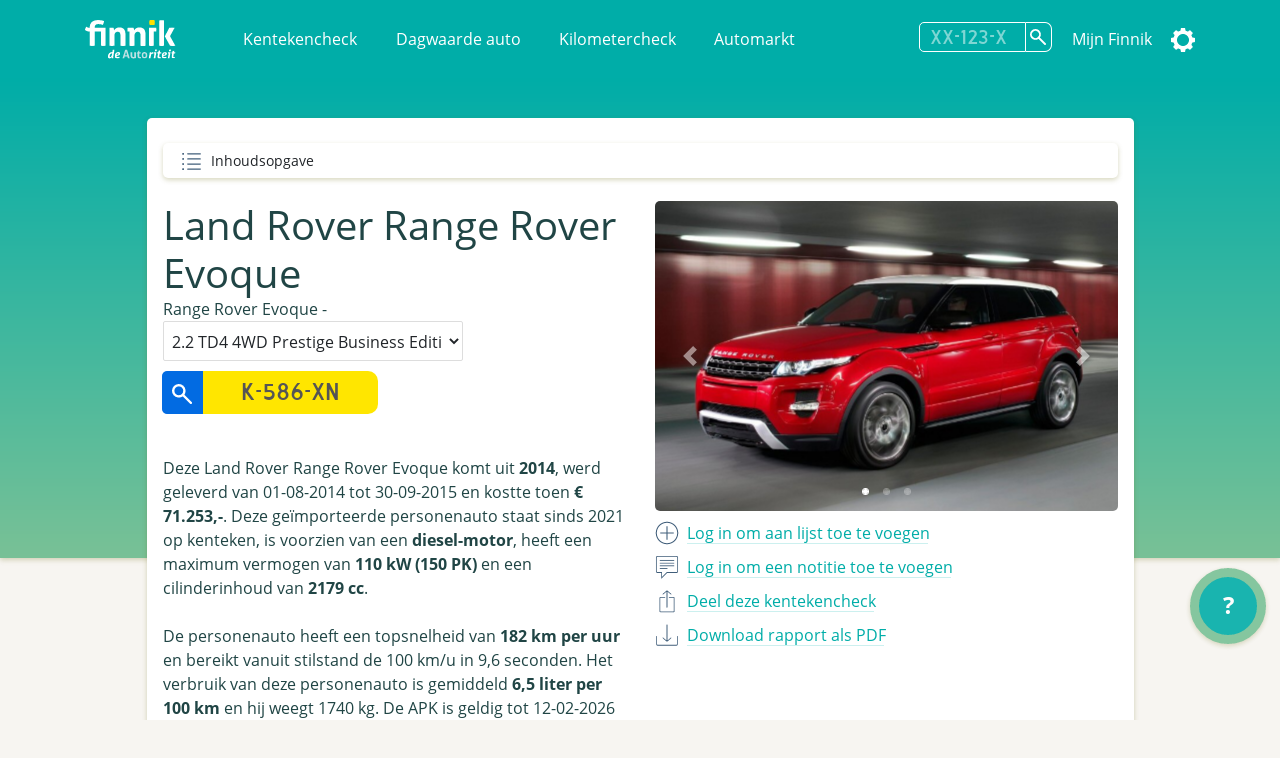

--- FILE ---
content_type: text/html; charset=utf-8
request_url: https://finnik.nl/kenteken/k586xn/gratis?utm_source=VoorraadModule&utm_medium=Website&utm_campaign=Autorapport&utm_term=
body_size: 34727
content:


<!DOCTYPE html>
<html lang="nl">
    <head prefix="og: http://ogp.me/ns#">
        

<!-- Google Tag Manager -->
<script>(function (w, d, s, l, i) {
      w[l] = w[l] || []; w[l].push({
        'gtm.start':
          new Date().getTime(), event: 'gtm.js'
      }); var f = d.getElementsByTagName(s)[0],
        j = d.createElement(s), dl = l != 'dataLayer' ? '&l=' + l : ''; j.async = true; j.src =
          'https://www.googletagmanager.com/gtm.js?id=' + i + dl; f.parentNode.insertBefore(j, f);
    })(window, document, 'script', 'dataLayer', 'GTM-MSKVJL6Q');</script>
<!-- End Google Tag Manager -->
<meta charset="utf-8">
<meta name="viewport" content="width=device-width, initial-scale=1">
<meta http-equiv="X-UA-Compatible" content="IE=edge" />
    <title>K-586-XN - Land Rover Range Rover Evoque - Finnik Kentekencheck - Finnik.nl</title>
    <meta name="description" content="Meest gebruikte kentekencheck van Nederland. &gt;160,000 rapporten per dag. Check nu voertuiggegevens, wegenbelasting, eigenarenhistorie en veel meer. ">
<meta name="robots" content="index, follow, max-snippet:-1, max-image-preview:large, max-video-preview:-1">
<meta property="og:locale" content="nl">
<meta property="og:type" content="website">
    <meta property="og:title" content="K-586-XN - Alles over de Land Rover Range Rover Evoque 2.2 TD4 4WD Prestige Business Edition">
    <meta property="og:description" content="Ik heb de Land Rover Range Rover Evoque 2.2 TD4 4WD Prestige Business Edition uit 2014 gespot op Finnik.">
<meta property="og:url" content="https://finnik.nl/kenteken/k586xn/gratis">
<meta property="og:site_name" content="Finnik.nl">
<meta property="article:publisher" content="https://www.facebook.com/finnik.nl/">
<meta property="og:image" content="https://pictures.vwe.nl/ATL/land_rover/ATX_M2330_F1.jpg">
<meta property="og:image:width" content="1160">
<meta property="og:image:height" content="510">
<meta name="twitter:card" content="summary_large_image">
<meta name="twitter:site" content="@finnikNL">
<meta name="apple-itunes-app" content="app-id=451526873, app-argument=finnik://finnik.com/licenseplate/k586xn">
<meta name="theme-color" content="#00ada8" />
<link rel="manifest" href="/manifest.json">
<link href="/favicon.ico" rel="shortcut icon" type="image/x-icon" />
<meta content="width=device-width, initial-scale=1" name="viewport" />
<link href="/assets/favicon.ico" rel="shortcut icon" type="image/x-icon" />
<link rel="stylesheet" href="/css/libraries.min.css" />
<link rel="stylesheet" href="/css/lib/jquery-ui.min.css" />

    
    
        <link rel="stylesheet" href="/css/finnik/pages/carReport.min.css?v=xN7YMRMrBZAnTd-vWocARmESi7xI5viJOp2Y9tHe1LU" />
    
    <link rel="stylesheet" href="/css/dark.css?v=jjIdn1db2E2LoXiSTyc04_gjssQFyFOKS-S0T2ea_HI" />
    <link rel="stylesheet" media="print" href="/css/print.min.css?v=VD-i8nt6AJ-zOgI3iUPMnrCnF6yXdadX3--pAMKdSYc" />
<script type="text/javascript" defer src="https://www.google-analytics.com/plugins/ua/ec.js"></script>
<script type="text/javascript" defer src="https://www.google-analytics.com/analytics.js"></script>
<script type="text/javascript" defer src="//www.googleadservices.com/pagead/conversion_async.js"></script>
<script type="text/javascript" defer src="https://pagead2.googlesyndication.com/pagead/js/adsbygoogle.js?client=ca-pub-4962815710377677" crossorigin="anonymous"></script>

        
        
    </head>
    <body id="carReport" class="" data-theme="">
        <!-- Google Tag Manager (noscript) -->
        <noscript><iframe src="https://www.googletagmanager.com/ns.html?id=GTM-MSKVJL6Q" height="0" width="0" style="display:none;visibility:hidden"></iframe></noscript>
        <!-- End Google Tag Manager (noscript) -->

        
    <div id="message" class="hidden">
        <span></span>
        <a href="#" class="dismiss">Sluiten</a>
    </div>


 
<nav class="navbar navbar-expand-lg navbar-light bg-primarycolor">
    <div class="container">
        <a class="navbar-brand mr-sm-5" href="/">
            <img src="/assets/logo.svg" alt="Finnik logo" width="91" height="39" />
        </a>
        <button class="navbar-toggler float-right" type="button" data-toggle="collapse"
                data-target="#navbarSupportedContent" aria-controls="navbarSupportedContent" aria-expanded="false"
                aria-label="Toggle navigation">
            <span class="navbar-toggler-icon"></span>
        </button>
        <div class="collapse navbar-collapse" id="navbarSupportedContent">
            <ul class="navbar-nav">
                <li class="nav-item">
                    <a class="nav-link" href="/">Kentekencheck</a>
                </li>
                <li class="nav-item">
                    <a class="nav-link" href="/dagwaarde">Dagwaarde auto</a>
                </li>
                <li class="nav-item">
                    <a class="nav-link" href="/kilometercheck">Kilometercheck</a>
                </li>
                <li class="nav-item">
                    <a class="nav-link" href="/automarkt">Automarkt</a>
                </li>
            </ul>
            <ul class="navbar-nav navbar-right">
                <li class="nav-item">
<form action="/kenteken/index" class="licenseplateform" data-url="/kentekenembed/" method="get">                        <div class="input-group">
                            <div class="input-group-append">
                                <input type="text" id="licensePlateNumber" name="licensePlateNumber" class="licenseplateinput form-control-search" placeholder="XX-123-X" maxlength="10" autocomplete="off">
                                <button class="btn-search licenseplatesearch" type="button" aria-label="Zoek kenteken"></button>
                            </div>
                            <div class="history">
                                <ul>
                                </ul>
                            </div>
                        </div>
</form>                </li>
                    <li class="nav-item">
                        <a class="nav-link" data-event="headerLogin" href="/account/login">Mijn Finnik</a>
                    </li>
                <li class="nav-item dropdown-submenu">
                    <a href="#" class="nav-link settings" data-toggle="dropdown" alt="Instellingen"><span class="text">Instellingen</span></a>
                    <ul class="dropdown-menu">       
                        <li><a href="#" class="icon darkmode">Donkere modus</a></li>
                        <li><a class="icon language" href="/setculture?culture=en&amp;returnUrl=%2Fen%2Fkenteken%2Fk586xn%2Fgratis">English</a></li>

                    </ul>
                </li>
            </ul>
        </div>
    </div>
</nav>

<script>
    var resourceDarkmode = 'Donkere modus';
    var resourceLightmode = 'Lichte modus';
</script>        

    <div class="background">
    </div>

    <div class="printonly text-center">
        <img loading="lazy" class="finniklogo" src="/icons/finniklogo.svg" alt="Finnik logo" /> <br />

        <div class="qrcode"><img src="https://finnik.nl/qr/k586xn" width="200" height="200" class="qr" /><br />Bekijk op Finnik.nl</div>
    </div>

<main id="maincarreport" class="">
    



<section class="container result" data-sectiontype="summary">
<div class="quickjump">
    Inhoudsopgave
    <div class="quickjumpcontent">
        <ul>
            <li class="top"><a href="#top" class="active">Samenvatting</a></li>
        </ul>
    </div>
</div>    <div class="row quickjumpmargin" >
        <div class="col-md-6 order-md-12">
            <div class="slider-container">
                    <div id="carouselIndicators" class="carousel slide" data-ride="carousel" data-interval="10000" data-touch="true">
                        <ol class="carousel-indicators">
                                <li data-target="#carouselIndicators" data-slide-to="0" class="active"></li>
                                <li data-target="#carouselIndicators" data-slide-to="1" ></li>
                                <li data-target="#carouselIndicators" data-slide-to="2" ></li>
                        </ol>
                        <div class="carousel-inner">
                                <div class="carousel-item active ">
                                    <a href="https://pictures.vwe.nl/ATL/land_rover/ATX_M2330_F1.jpg" data-toggle="lightbox" data-gallery="hidden-images"><img class="d-block w-100"  src="https://pictures.vwe.nl/ATL/land_rover/ATX_M2330_F1.jpg" alt="Land Rover Range Rover Evoque"></a>
                                </div>
                                <div class="carousel-item  ">
                                    <a href="https://pictures.vwe.nl/ATL/land_rover/ATX_M2330_R1.jpg" data-toggle="lightbox" data-gallery="hidden-images"><img class="d-block w-100" loading="lazy" src="https://pictures.vwe.nl/ATL/land_rover/ATX_M2330_R1.jpg" alt="Land Rover Range Rover Evoque"></a>
                                </div>
                                <div class="carousel-item  ">
                                    <a href="https://pictures.vwe.nl/ATL/land_rover/ATX_M2330_I1.jpg" data-toggle="lightbox" data-gallery="hidden-images"><img class="d-block w-100" loading="lazy" src="https://pictures.vwe.nl/ATL/land_rover/ATX_M2330_I1.jpg" alt="Land Rover Range Rover Evoque"></a>
                                </div>
                        </div>
                        <a class="carousel-control-prev" href="#carouselIndicators" role="button" data-slide="prev">
                            <span class="carousel-control-prev-icon" aria-hidden="true"></span>
                            <span class="sr-only"></span>
                        </a>
                        <a class="carousel-control-next" href="#carouselIndicators" role="button" data-slide="next">
                            <span class="carousel-control-next-icon" aria-hidden="true"></span>
                            <span class="sr-only"></span>
                        </a>
                    </div>
            </div>

            <ul class="actions">
                        <li><a class="add" data-event="summaryLogin" href="/account/login"><span class="only_desktop">Log in om aan lijst toe te voegen</span><span class="only_mobile">Opslaan</span></a></li> 
                        <li><a class="speech" data-event="summaryLogin" href="/account/login"><span class="only_desktop">Log in om een notitie toe te voegen</span><span class="only_mobile">Notitie</span></a></li>
                <li>
                    <a href="#" class="share" data-toggle="modal" data-target="#shareModal" data-event="summShare">
                        <span class="only_desktop">Deel deze kentekencheck</span>
                        <span class="only_mobile">Delen</span>
                    </a>
                </li>
                    <li>
                        <a href="/kentekenembed/k586xn.pdf" target="_blank" class="download" data-event="downloadPdf">
                            <span class="only_desktop">Download rapport als PDF</span>
                            <span class="only_mobile">PDF</span>
                        </a>
                    </li>
            </ul>
        </div>
        
        <div class="col-md-6 order-md-1">
            <div class="carsummary">
                <h2 class="h1">Land Rover Range Rover Evoque</h2>
Range Rover Evoque - 
                    <select id="editionSelect">
                            <option value="108965" >2.2 TD4 4WD Dynamic</option>
                            <option value="137354" >2.2 TD4 4WD Dynamic Business Edition</option>
                            <option value="108963" >2.2 TD4 4WD Prestige</option>
                            <option value="137352" selected="selected">2.2 TD4 4WD Prestige Business Edition</option>
                            <option value="108961" >2.2 TD4 4WD Pure</option>
                            <option value="131023" >2.2 TD4 4WD Pure Business Edition</option>
                    </select>

<form action="/kenteken/index" class="licenseplateform" data-url="/kentekenembed/" method="get">                        <div class="row">
                            <div class="col-12 col-sm-6">
                                <div class="input-group mb-3">
                                    <div class="input-group-append">
                                        <button class="licenseplatesearch btn-search-reverse" type="button" data-event="summSearch">
                                            <img src="/assets/glass2.svg" loading="lazy" class="glass" alt="search" />
                                        </button>
                                        <input type="text" class="licenseplateinput form-control-search-reverse" placeholder="K-586-XN" value="" maxlength="10">
                                    </div>
                                    <div class="history">
                                        <ul>
                                        </ul>
                                    </div>
                                </div>
                            </div>
                            <div class="col-12 col-sm-6 pl-sm-0">
                                <button class="licenseplatesearch button" data-event="summSearch">Zoek kenteken</button>
                            </div>
                        </div>
</form>                
                <div class="mt-3 mb-3">


Deze Land Rover Range Rover Evoque komt uit <strong>2014</strong>, werd geleverd van 01-08-2014 tot 30-09-2015 en kostte toen <strong>€ 71.253,-</strong>. Deze geïmporteerde personenauto staat sinds 2021 op kenteken, is voorzien van een <strong>diesel-motor</strong>, heeft een maximum vermogen van <strong>110 kW (150 PK)</strong> en een cilinderinhoud van <strong>2179 cc</strong>.<br /><br />De personenauto heeft een topsnelheid van <strong>182 km per uur</strong> en bereikt vanuit stilstand de 100 km/u in 9,6 seconden. Het verbruik van deze personenauto is gemiddeld <strong>6,5 liter per 100 km</strong> en hij weegt 1740 kg. De APK is geldig tot 12-02-2026 en de wegenbelasting bedraagt gemiddeld € 602,08 per kwartaal.                </div>

                    <a href="/checkout/k586xn" class="button col-12 col-sm-8 col-md-8 float-right buypremium noload" data-event="buttonPremium">Bekijk alle data</a>
            </div>
        </div>
    </div>

    
<div class="modal fade" id="shareModal" tabindex="-1" role="dialog" aria-labelledby="shareModalLabel" aria-hidden="true">
    <div class="modal-dialog" role="document">
        <div class="modal-content col-12">
            <div class="modal-header">
                <h2 class="modal-title">Deel deze kentekencheck</h2> <a href="#" class="close" data-dismiss="modal" aria-label="Close"></a>
            </div>
            <div class="modal-body">
                <ul class="shareactions">
                    <li><a target="_blank" href="https://api.whatsapp.com/send?l=en&text=Ik&#x2B;heb&#x2B;de&#x2B;Land&#x2B;Rover&#x2B;Range&#x2B;Rover&#x2B;Evoque&#x2B;uit&#x2B;2014&#x2B;gespot&#x2B;op&#x2B;Finnik.&#x2B;https%3A%2F%2Ffinnik.nl%2Fkenteken%2Fk586xn%2Fgratis" class="icon whatsapp" data-platform="whatsapp" data-event="shareWhatsapp">WhatsApp</a></li>
                    <li><a target="_blank" href="https://twitter.com/intent/tweet?text=Ik&#x2B;heb&#x2B;de&#x2B;Land&#x2B;Rover&#x2B;Range&#x2B;Rover&#x2B;Evoque&#x2B;uit&#x2B;2014&#x2B;gespot&#x2B;op&#x2B;Finnik.&#x2B;https%3A%2F%2Ffinnik.nl%2Fkenteken%2Fk586xn%2Fgratis" class="icon twitter" data-platform="twitter" data-event="shareTwitter">Twitter</a></li>
                    <li><a target="_blank" href="https://www.facebook.com/sharer/sharer.php?u=finnik.nl/kenteken/k586xn/gratis" class="icon facebook" data-platform="facebook" data-event="shareFacebook">Facebook</a></li>
                    <li><a target="_blank" href="https://www.facebook.com/sharer/sharer.php?u=finnik.nl/kenteken/k586xn/gratis" class="icon messenger" data-platform="messenger" data-event="shareMessenger">Messenger</a> </li>
                </ul>

                <label>
                    Link <span class="message"></span><br />
                    <input type="url" value="https://finnik.nl/kenteken/k586xn/gratis" id="copyUrlField" readonly="readonly"> <a href="#" id="copyUrlButton" class="icon copy" data-toggle="tooltip" title="Link kopi&#xEB;ren" data-event="shareCopyUrl"></a> <span id="textCopied">Link gekopieerd!</span>
                </label>
            </div>
            <div class="modal-footer">

            </div>
        </div>
    </div>
</div> 

        <div class="modal fade" id="favouriteModal" tabindex="-1" role="dialog" aria-labelledby="favouriteModalLabel" aria-hidden="true">
            <div class="modal-dialog" role="document">
                <div class="modal-content col-12">
                    <div class="modal-header">
                        <h2 class="modal-title">Favorieten</h2>
                        <span>Aan welke lijsten wilt u de auto toevoegen?</span>
                        <a href="#" class="close" data-dismiss="modal" aria-label="Close"></a>
                    </div>
                    <div class="modal-body">
                    </div>
                    <div class="modal-footer"></div>
                </div>
            </div>
        </div>
        <div class="modal fade" id="noteModal" tabindex="-1" role="dialog" aria-labelledby="noteModalLabel" aria-hidden="true">
            <div class="modal-dialog" role="document">
                <div class="modal-content col-12">
                    <div class="modal-header">
                        <h2 class="modal-title">Voeg een notitie toe</h2>
                        <span>Voeg een persoonlijke notitie toe bij deze auto.</span>
                        <a href="#" class="close" data-dismiss="modal" aria-label="Close"></a>
                    </div>
                    <div class="modal-body">
                        <textarea id="carNoteArea"></textarea>
                        <input type="button" id="saveNoteButton" class="button" value="Opslaan" />
                    </div>
                    <div class="modal-footer"></div>
                </div>
            </div>
        </div>
</section>


            <!-- QuickCheck  -->


<section class="result container quickcheck stickytitle">
    <div class="result_title">
        <h3>
            <a id="snellecheck" data-title="Snelle check"></a>Snelle check
        </h3>
        <p>Waarde-indicatie, onderhoud en meer</p>
    </div>
    <div class="row">
            <div class="col-sm-6 col-md-4 mb-4">
                <div class="icon pricegraph">
                    <h5>Waarde-indicatie</h5>
                    <span>&#x20AC; 14-18k</span>
                </div>
            </div>
                <div class="col-sm-6 col-md-4 mb-4">
                    <div class="icon garage">
                        <h5>Datum APK</h5>
                        <span>12-02-2026</span>
                    </div>
                </div>
            <div class="col-sm-6 col-md-4 mb-4">
                <div class="icon speed">
                    <h5>0-100 km/u</h5>
                    <span>9,6 sec.</span>
                </div>
            </div>
                <div class="col-sm-6 col-md-4 mb-4">
                    <div class="icon speed">
                        <h5>Topsnelheid</h5>
                        <span>182 km/u</span>
                    </div>
                </div>
            <div class="col-sm-6 col-md-4 mb-4">
                <div class="icon car">
                    <h5>Aantal eigenaren</h5>
                    <span>2</span>
                </div>
            </div>
                <div class="col-sm-6 col-md-4 mb-4">
                    <div class="icon taxi">
                        <h5>Taxi?</h5>
                        <span>Nee</span>
                    </div>
                </div>
            <div class="col-sm-6 col-md-4 mb-4">
                <div class="icon calendar">
                    <h5>Bouwjaar</h5>
                    <span>2014</span>
                </div>
            </div>
                <div class="col-sm-6 col-md-4 mb-4">
                    <div class="icon netherlands">
                        <h5>Ge&#xEF;mporteerd?</h5>
                        <span>Ja</span>
                    </div>
                </div>
            <div class="col-sm-6 col-md-4 mb-4">
                <div class="icon netherlands">
                    <h5>Eerste toelating nationaal</h5>
                    <span>26-03-2021</span>
                </div>
            </div>
                <div class="col-sm-6 col-md-4 mb-4">
                    <div class="icon calendar">
                        <h5>Eerste toelating internationaal</h5>
                        <span>12-11-2014</span>
                    </div>
                </div>
    </div>

                <hr/>
                <div class="row center">
                    <div class="col-12 col-md-8 text-center">
                            <img src="https://finfabackendprodstorage.blob.core.windows.net/images/road_blue_32dp.png" loading="lazy" height="48" style="float: left;"/>
                        Binnenkort met de auto naar het buitenland? Bestel dan nu de milieusticker of vignet om een boete te voorkomen!
                    </div>
                </div>


<div class="col-12 col-sm-12">
    <div class="row center">
        <div class="col-12 col-sm-5">
            <a href="https://finnik.nl/milieusticker" class="button "  data-event="buttonStickers">Bestel milieusticker of vignet<span></span></a>
        </div>
    </div>
</div>        <hr/>
</section>            <!-- FinancialLeaseBanner  -->


<div class="row center">
    <div class="col-12 col-sm-8 col-md-5 mb-4 col-lg-5 col-xl-4">
        <a ref="nofollow" href="https://finnik.nl/goto/financial-lease-autorapport/land-rover/rangeroverevoque/2014/k586xn/personenauto" target="_blank" data-event="bannerClick">
            <img class="promo" src="https://finfabackendprodstorage.blob.core.windows.net/images/financial-lease-banner.jpg" loading="lazy" />
        </a>
        <p><a href="/checkout/k586xn">Koop een premium en krijg een jaar zonder reclame</a></p>
    </div>
</div>            <!-- TechnicalData  -->

<section class="result stickytitle" data-sectiontype="TechnicalData">
    <div class="result_title">
        <h3><a id="technischegegevens" data-title="Technische gegevens"></a>Technische gegevens

</h3>
        <p>Vermogen, snelheid, gewicht en meer</p>
    </div>

    




<div class="row">
    <div class="col-6 col-sm-5 label"  data-tooltip="<strong>Cilinderinhoud</strong><br/>Het totale volume van de verbrandingsruimte van de verbrandingsmotor van het voertuig, uitgedrukt in cm3. Dit wordt geregistreerd voor personenauto's, bedrijfsauto's motorfietsen en bromfietsen.
<span>bron: RDW</span> ">
        Cilinderinhoud
    </div>
    <div class="col-6 col-sm-7 value">
2.179 cm&#xB3;

    </div>
</div> 

<div class="row">
    <div class="col-6 col-sm-5 label" >
        Topsnelheid
    </div>
    <div class="col-6 col-sm-7 value">
182 km/u

    </div>
</div> 

<div class="row">
    <div class="col-6 col-sm-5 label"  data-tooltip="<strong>Aantal cilinders</strong><br/>Het aantal cilinders waarvan de motor van het voertuig is voorzien. Dit wordt geregistreerd voor personenauto's, bedrijfsauto's en motorfietsen.
<span>bron: RDW</span> ">
        Aantal cilinders
    </div>
    <div class="col-6 col-sm-7 value">
4

    </div>
</div> 

<div class="row">
    <div class="col-6 col-sm-5 label" >
        Motorcode
    </div>
    <div class="col-6 col-sm-7 value">
224DT

    </div>
</div> 

<div class="row">
    <div class="col-6 col-sm-5 label"  data-tooltip="<strong>Vermogen</strong><br/>Dit is de energie die een motor kan leveren om een voertuig in beweging te brengen, uitgedrukt in kW. De RDW registreert dit voor personenauto's, bedrijfsauto's, driewielige motorvoertuigen, motorfietsen en bromfietsen. Vroeger werd het vermogen ook wel uitgedrukt in PK.
<span>bron: RDW</span> ">
        Vermogen
    </div>
    <div class="col-6 col-sm-7 value">
110 kW (150 PK)

    </div>
</div> 

<div class="row">
    <div class="col-6 col-sm-5 label"  data-tooltip="<strong>G3</strong><br/>Een G3-gasinstallatie is een 'milieuvriendelijke' LPG-installatie, de zogenoemde derde generatie gasinstallatie. Heeft een voertuig een gasinstallatie, dan is onder de rubriek 'Gasinstallatie' op het kentekenbewijs vermeld welk soort. De RDW geeft dit aan met codes. Voor een normale gasinstallatie is dit de letter 'G' en voor een milieuvriendelijke gasinstallatie staat er 'G3' vermeld.
<span>bron: RDW</span> " title="Een G3-gasinstallatie is een &#x27;milieuvriendelijke&#x27; LPG-installatie, de zogenoemde derde generatie gasinstallatie. Heeft een voertuig een gasinstallatie, dan is onder de rubriek &#x27;Gasinstallatie&#x27; op het kentekenbewijs vermeld welk soort. De RDW geeft dit aan met codes. Voor een normale gasinstallatie is dit de letter &#x27;G&#x27; en voor een milieuvriendelijke gasinstallatie staat er &#x27;G3&#x27; vermeld.&#xA;            &#xA;            &#xA;bron: RDW">G3</div>
    <div class="col-6 col-sm-7 value">Nee</div>
</div>

<div class="row">
    <div class="col-6 col-sm-5 label" >
        Aandrijving
    </div>
    <div class="col-6 col-sm-7 value">
Voor &#x2B; Achter

    </div>
</div> 

<div class="row">
    <div class="col-6 col-sm-5 label"  data-tooltip="<strong>Wielbasis</strong><br/>De totale wielbasis van een voertuig in centimeters.
<span>bron: RDW</span> ">
        Wielbasis
    </div>
    <div class="col-6 col-sm-7 value">
266 cm

    </div>
</div> 

<div class="row">
    <div class="col-6 col-sm-5 label" >
        Koppel
    </div>
    <div class="col-6 col-sm-7 value">
400 Nm

    </div>
</div> 

<div class="row">
    <div class="col-6 col-sm-5 label" >
        Tankinhoud
    </div>
    <div class="col-6 col-sm-7 value">
60 liter

    </div>
</div> 

<div class="row">
    <div class="col-6 col-sm-5 label" >
        Maximaal toerental
    </div>
    <div class="col-6 col-sm-7 value">
Onbekend

    </div>
</div> 

<div class="row">
    <div class="col-6 col-sm-5 label" >
        Max. koppel bij aant. toeren
    </div>
    <div class="col-6 col-sm-7 value">
Onbekend

    </div>
</div> 

<div class="row">
    <div class="col-6 col-sm-5 label"  title="">Turbo / Compressor</div>
    <div class="col-6 col-sm-7 value">Ja</div>
</div>

<div class="row">
    <div class="col-6 col-sm-5 label" >
        Acceleratie 0-100
    </div>
    <div class="col-6 col-sm-7 value">
9,60 seconden

    </div>
</div> 

<div class="row">
    <div class="col-6 col-sm-5 label" >
        Plaats VIN-Nummer
    </div>
    <div class="col-6 col-sm-7 value">
Onbekend

    </div>
</div> 

<div class="row">
    <div class="col-6 col-sm-5 label" >
        Type goedkeuringsnr.
    </div>
    <div class="col-6 col-sm-7 value">
e11*2007/46*0223*10

    </div>
</div> 

<div class="row">
    <div class="col-6 col-sm-5 label"  data-tooltip="<strong>Gewicht</strong><br/>Ledig gewicht
Dit is het gewicht in kilogram van het voertuig zonder passagiers en zonder lading. Dit wordt voor alle voertuigsoorten geregistreerd.
<span>bron: RDW</span> ">
        Gewicht
    </div>
    <div class="col-6 col-sm-7 value">
1.740 kg

    </div>
</div> 

<div class="row">
    <div class="col-6 col-sm-5 label"  data-tooltip="<strong>Gewicht rijklaar</strong><br/>Deze waarde geeft aan hoe zwaar een voertuig is (in kilogram) met een voor 90 procent gevulde brandstoftank. In het geval van een personenauto of bedrijfsauto wordt bovendien ook de bestuurder meegeteld (75kg).
'Massa rijklaar' is een gegeven dat sinds juni 2004 op het kentekenbewijs vermeld wordt.
<span>bron: RDW</span> ">
        Gewicht rijklaar
    </div>
    <div class="col-6 col-sm-7 value">
1.840 kg

    </div>
</div> 

<div class="row">
    <div class="col-6 col-sm-5 label"  data-tooltip="<strong>Maximaal gewicht</strong><br/>Dit is het ledig gewicht van het voertuig vermeerderd met het laadvermogen in kilogram. Dit wordt voor personenauto's, bedrijfsauto's, aanhangwagens en opleggers geregistreerd.
<span>bron: RDW</span> ">
        Maximaal gewicht
    </div>
    <div class="col-6 col-sm-7 value">
2.350 kg

    </div>
</div> 

<div class="row">
    <div class="col-6 col-sm-5 label"  data-tooltip="<strong>Max. trekgewicht ongeremd</strong><br/>Dit is het gewicht in kilogram dat het voertuig maximaal mag trekken als de aanhangwagen geen eigen reminrichting bezit. Dit wordt alleen voor personenauto's en bedrijfsauto's geregistreerd.
<span>bron: RDW</span> ">
        Max. trekgewicht ongeremd
    </div>
    <div class="col-6 col-sm-7 value">
750 kg

    </div>
</div> 

<div class="row">
    <div class="col-6 col-sm-5 label"  data-tooltip="<strong>Max. trekgewicht geremd</strong><br/>Dit is het gewicht in kilogram dat het voertuig maximaal mag trekken als de aanhangwagen over een eigen reminrichting beschikt. Dit wordt alleen voor personenauto's en bedrijfsauto's geregistreerd.
<span>bron: RDW</span> ">
        Max. trekgewicht geremd
    </div>
    <div class="col-6 col-sm-7 value">
1.800 kg

    </div>
</div> 

<div class="row">
    <div class="col-6 col-sm-5 label" >
        Lengte
    </div>
    <div class="col-6 col-sm-7 value">
4.455 mm

    </div>
</div> 

<div class="row">
    <div class="col-6 col-sm-5 label" >
        Breedte
    </div>
    <div class="col-6 col-sm-7 value">
1.900 mm

    </div>
</div> 

<div class="row">
    <div class="col-6 col-sm-5 label" >
        Hoogte
    </div>
    <div class="col-6 col-sm-7 value">
1.720 mm

    </div>
</div> 

<div class="row">
    <div class="col-6 col-sm-5 label"  data-tooltip="<strong>Aantal zitplaatsen</strong><br/>Dit is het maximaal aantal aanwezige zitplaatsen voor volwassen personen, voor gebruik tijdens het rijden. Dit aantal staat vermeld op het kentekenbewijs deel 1 of deel 1A van personenauto's, bedrijfsauto's en motorfietsen.
<span>bron: RDW</span> ">
        Aantal zitplaatsen
    </div>
    <div class="col-6 col-sm-7 value">
5

    </div>
</div> 

<div class="row">
    <div class="col-6 col-sm-5 label" >
        Aantal wielen
    </div>
    <div class="col-6 col-sm-7 value">
4

    </div>
</div>             <div class="result_title subheader">
                <h3>Assen</h3>
            </div> 

<div class="row">
    <div class="col-6 col-sm-5 label" >
        Aantal assen
    </div>
    <div class="col-6 col-sm-7 value">
2

    </div>
</div> 


<div class="row">
    <div class="col-6 col-sm-5 label"  data-tooltip="<strong>As nummer: 1</strong><br/>As nummer:
Het nummer van de (fysieke) as vanaf de voorzijde van het voertuig gerekend. Bij pendelassen wordt het nummer bepaald van links naar rechts, gezien vanuit de rijrichting.

Hefas
Ja/Nee indicator die aangeeft of een as geheven kan worden, d.w.z. zodanig omhoog bewogen dat de wielen tijdens het rijden het wegdek niet raken.

Aangedreven as:
Ja/Nee indicator die aangeeft of de betreffende as aangedreven is of niet.
Dit gegeven is alleen van belang voor bedrijfsauto's en bussen met een wettelijk toegestane maximummassa boven de 3500 kg

Plaatscode as:
Codering die aangeeft of het voertuig een vooras of achteras heeft.

Technisch toegestane maximum aslast:
De technisch toegestane maximummassa van de as, opgegeven door de fabrikant van het voertuig.

Wettelijk toegestane maximum aslast:
De wettelijk toegestane maximummassa op de as, afgeleid van de technisch toegestane maximummassa. Zo nodig is deze verminderd aan de hand van wettelijke bepalingen of op verzoek van de aanvrager van het kentekenbewijs.
<span>Bron: RDW</span> ">
        As nummer: 1
    </div>

        <div class="col-6 col-sm-7">
            Hefas: Nee<br />Aangedreven as: Ja<br />Technisch toegestane max. last: 1.300 kg<br />Wettelijk toegestane max. last: 1.300 kg

        </div>
</div>


<div class="row">
    <div class="col-6 col-sm-5 label"  data-tooltip="<strong>As nummer: 2</strong><br/>As nummer:
Het nummer van de (fysieke) as vanaf de voorzijde van het voertuig gerekend. Bij pendelassen wordt het nummer bepaald van links naar rechts, gezien vanuit de rijrichting.

Hefas
Ja/Nee indicator die aangeeft of een as geheven kan worden, d.w.z. zodanig omhoog bewogen dat de wielen tijdens het rijden het wegdek niet raken.

Aangedreven as:
Ja/Nee indicator die aangeeft of de betreffende as aangedreven is of niet.
Dit gegeven is alleen van belang voor bedrijfsauto's en bussen met een wettelijk toegestane maximummassa boven de 3500 kg

Plaatscode as:
Codering die aangeeft of het voertuig een vooras of achteras heeft.

Technisch toegestane maximum aslast:
De technisch toegestane maximummassa van de as, opgegeven door de fabrikant van het voertuig.

Wettelijk toegestane maximum aslast:
De wettelijk toegestane maximummassa op de as, afgeleid van de technisch toegestane maximummassa. Zo nodig is deze verminderd aan de hand van wettelijke bepalingen of op verzoek van de aanvrager van het kentekenbewijs.
<span>Bron: RDW</span> ">
        As nummer: 2
    </div>

        <div class="col-6 col-sm-7">
            Hefas: Nee<br />Aangedreven as: Ja<br />Technisch toegestane max. last: 1.145 kg<br />Wettelijk toegestane max. last: 1.145 kg

        </div>
</div>

</section>                        <section class="row center noprint">
                            <div id="Kf9EHgv-8RM" class="col-12 col-md-5">
                                <div class="col-md-12 h-100 w-100 mb-4">
  <div id="player_Kf9EHgv-8RM"></div>
</div>
                            </div>
                        </section>
            <!-- Banner  -->


<div class="row center">
    <div class="col-12 col-sm-8 col-md-5 mb-4 col-lg-5 col-xl-4">
        <a ref="nofollow" href="https://finnik.nl/goto/cb-autocheck" target="_blank" data-event="bannerClick">
            <img class="promo" src="https://finfabackendprodstorage.blob.core.windows.net/images/cb-autocheck-banner.png" loading="lazy" />
        </a>
        <p><a href="/checkout/k586xn">Koop een premium en krijg een jaar zonder reclame</a></p>
    </div>
</div>            <!-- History  -->

<section class="result stickytitle" data-sectiontype="History">
    <div class="result_title">
        <h3><a id="historie" data-title="Historie"></a>Historie

</h3>
        <p>APK, Eigenarenoverzicht en voertuigstatus</p>
    </div>

    


<div class="timeline">

<div class="container timelineicon odometer right">
    <div class="timeline__content">
        <p class="data">28-07-2025</p>
        <h3>
            Kilometerstand gerapporteerd

    <a href="/checkout/k586xn" class="lock buypremium" title="Zichtbaar in premium rapport" data-event="premiumLock" data-celltitle="Kilometerstand gerapporteerd" data-toggle="tooltip"></a>
        </h3>
        
                <p>9 kilometerstanden gerapporteerd voor deze auto.<br />Koop de Premium Kentekencheck om de volledige kilometerstand-historie op te vragen.</p>

            <a href="/checkout/k586xn" class="odometerreading">
                000XXXX
            </a>
    </div>
</div>

<div class="container timelineicon odometer right">
    <div class="timeline__content">
        <p class="data">11-03-2025</p>
        <h3>
            Kilometerstand gerapporteerd

    <a href="/checkout/k586xn" class="lock buypremium" title="Zichtbaar in premium rapport" data-event="premiumLock" data-celltitle="Kilometerstand gerapporteerd" data-toggle="tooltip"></a>
        </h3>
        
                <p>9 kilometerstanden gerapporteerd voor deze auto.<br />Koop de Premium Kentekencheck om de volledige kilometerstand-historie op te vragen.</p>

            <a href="/checkout/k586xn" class="odometerreading">
                000XXXX
            </a>
    </div>
</div>

<div class="container timelineicon owners right">
    <div class="timeline__content">
        <p class="data">14-02-2025</p>
        <h3>
            Nieuwe eigenaar type:

        </h3>
        
                <p>Voertuig is geregistreerd door een particulier</p>

    </div>
</div>

<div class="container timelineicon garage right faulted">
    <div class="timeline__content">
        <p class="data">12-02-2025</p>
        <h3>
            APK gekeurd met 1 melding

    <a href="/checkout/k586xn" class="lock buypremium" title="Zichtbaar in premium rapport" data-event="premiumLock" data-celltitle="APK gekeurd met 1 melding" data-toggle="tooltip"></a>
        </h3>
        
                <p>1 bevinding tijdens de APK controle gerapporteerd.<br />Koop een Premium Kentekencheck om alle afkeuringen, reparaties en adviespunten te ontdekken.</p>

    </div>
</div>

<div class="container timelineicon shoppingcart right">
    <div class="timeline__content">
        <p class="data">20-11-2023</p>
        <h3>
            Auto te koop aangeboden

    <a href="/checkout/k586xn" class="lock buypremium" title="Zichtbaar in premium rapport" data-event="premiumLock" data-celltitle="Auto te koop aangeboden" data-toggle="tooltip"></a>
        </h3>
        
                <p><br />Voor € ••••••••.<br />Met •••••••• km.<br />Te koop aangeboden tot 14-02-2025.<br /><br />Koop de Premium Kentekencheck om het volledige overzicht op te vragen.</p>

    </div>
</div>

<div class="container timelineicon owners right">
    <div class="timeline__content">
        <p class="data">17-11-2023</p>
        <h3>
            Nieuwe eigenaar type:

        </h3>
        
                <p>Voertuig is geregistreerd door een bedrijf</p>

    </div>
</div>

<div class="container timelineicon odometer right">
    <div class="timeline__content">
        <p class="data">17-05-2023</p>
        <h3>
            Kilometerstand gerapporteerd

    <a href="/checkout/k586xn" class="lock buypremium" title="Zichtbaar in premium rapport" data-event="premiumLock" data-celltitle="Kilometerstand gerapporteerd" data-toggle="tooltip"></a>
        </h3>
        
                <p>9 kilometerstanden gerapporteerd voor deze auto.<br />Koop de Premium Kentekencheck om de volledige kilometerstand-historie op te vragen.</p>

            <a href="/checkout/k586xn" class="odometerreading">
                000XXXX
            </a>
    </div>
</div>

<div class="container timelineicon odometer right">
    <div class="timeline__content">
        <p class="data">24-03-2023</p>
        <h3>
            Kilometerstand gerapporteerd

    <a href="/checkout/k586xn" class="lock buypremium" title="Zichtbaar in premium rapport" data-event="premiumLock" data-celltitle="Kilometerstand gerapporteerd" data-toggle="tooltip"></a>
        </h3>
        
                <p>9 kilometerstanden gerapporteerd voor deze auto.<br />Koop de Premium Kentekencheck om de volledige kilometerstand-historie op te vragen.</p>

            <a href="/checkout/k586xn" class="odometerreading">
                000XXXX
            </a>
    </div>
</div>

<div class="container timelineicon garage right faulted">
    <div class="timeline__content">
        <p class="data">24-03-2023</p>
        <h3>
            APK gekeurd met 2 meldingen

    <a href="/checkout/k586xn" class="lock buypremium" title="Zichtbaar in premium rapport" data-event="premiumLock" data-celltitle="APK gekeurd met 2 meldingen" data-toggle="tooltip"></a>
        </h3>
        
                <p>2 bevindingen tijdens de APK controle gerapporteerd.<br />Koop een Premium Kentekencheck om alle afkeuringen, reparaties en adviespunten te ontdekken.</p>

    </div>
</div>

<div class="container timelineicon odometer right">
    <div class="timeline__content">
        <p class="data">25-03-2022</p>
        <h3>
            Kilometerstand gerapporteerd

    <a href="/checkout/k586xn" class="lock buypremium" title="Zichtbaar in premium rapport" data-event="premiumLock" data-celltitle="Kilometerstand gerapporteerd" data-toggle="tooltip"></a>
        </h3>
        
                <p>9 kilometerstanden gerapporteerd voor deze auto.<br />Koop de Premium Kentekencheck om de volledige kilometerstand-historie op te vragen.</p>

            <a href="/checkout/k586xn" class="odometerreading">
                000XXXX
            </a>
    </div>
</div>

<div class="container timelineicon garage right">
    <div class="timeline__content">
        <p class="data">25-03-2022</p>
        <h3>
            APK gekeurd

        </h3>
        
                <p>Er zijn geen problemen geconstateerd bij deze APK-keuring.</p>

    </div>
</div>

<div class="container timelineicon odometer right">
    <div class="timeline__content">
        <p class="data">31-03-2021</p>
        <h3>
            Kilometerstand gerapporteerd

    <a href="/checkout/k586xn" class="lock buypremium" title="Zichtbaar in premium rapport" data-event="premiumLock" data-celltitle="Kilometerstand gerapporteerd" data-toggle="tooltip"></a>
        </h3>
        
                <p>9 kilometerstanden gerapporteerd voor deze auto.<br />Koop de Premium Kentekencheck om de volledige kilometerstand-historie op te vragen.</p>

            <a href="/checkout/k586xn" class="odometerreading">
                000XXXX
            </a>
    </div>
</div>

<div class="container timelineicon garage right faulted">
    <div class="timeline__content">
        <p class="data">31-03-2021</p>
        <h3>
            APK gekeurd met 1 melding

    <a href="/checkout/k586xn" class="lock buypremium" title="Zichtbaar in premium rapport" data-event="premiumLock" data-celltitle="APK gekeurd met 1 melding" data-toggle="tooltip"></a>
        </h3>
        
                <p>1 bevinding tijdens de APK controle gerapporteerd.<br />Koop een Premium Kentekencheck om alle afkeuringen, reparaties en adviespunten te ontdekken.</p>

    </div>
</div>

<div class="container timelineicon netherlands right">
    <div class="timeline__content">
        <p class="data">26-03-2021</p>
        <h3>
            Dit voertuig is ge&#xEF;mporteerd naar Nederland.

        </h3>
        
                <p>Voertuig is geregistreerd door een particulier</p>

    </div>
</div>

<div class="container timelineicon odometer right">
    <div class="timeline__content">
        <p class="data">26-03-2021</p>
        <h3>
            Kilometerstand gerapporteerd

    <a href="/checkout/k586xn" class="lock buypremium" title="Zichtbaar in premium rapport" data-event="premiumLock" data-celltitle="Kilometerstand gerapporteerd" data-toggle="tooltip"></a>
        </h3>
        
                <p>9 kilometerstanden gerapporteerd voor deze auto.<br />Koop de Premium Kentekencheck om de volledige kilometerstand-historie op te vragen.</p>

            <a href="/checkout/k586xn" class="odometerreading">
                000XXXX
            </a>
    </div>
</div>

<div class="container timelineicon owners right">
    <div class="timeline__content">
        <p class="data">24-03-2021</p>
        <h3>
            Nieuwe eigenaar type:

        </h3>
        
                <p>Voertuig is geregistreerd door een bedrijf</p>

    </div>
</div>

<div class="container timelineicon odometer right">
    <div class="timeline__content">
        <p class="data">17-03-2021</p>
        <h3>
            Kilometerstand gerapporteerd

    <a href="/checkout/k586xn" class="lock buypremium" title="Zichtbaar in premium rapport" data-event="premiumLock" data-celltitle="Kilometerstand gerapporteerd" data-toggle="tooltip"></a>
        </h3>
        
                <p>9 kilometerstanden gerapporteerd voor deze auto.<br />Koop de Premium Kentekencheck om de volledige kilometerstand-historie op te vragen.</p>

            <a href="/checkout/k586xn" class="odometerreading">
                000XXXX
            </a>
    </div>
</div>

<div class="container timelineicon owners right">
    <div class="timeline__content">
        <p class="data">12-11-2014</p>
        <h3>
            Nieuwe eigenaar type:

        </h3>
        
                <p>Voertuig is geregistreerd door een onbekende entiteit.</p>

    </div>
</div></div>            <div class="result_title subheader">
                <h3>Eigenarenoverzicht</h3>
            </div> 

    <div class="row">
        <div class="col-12 label">
            Een overzicht van alle eigenaarsmutaties die dit voertuig heeft gehad. De getoonde eigenaar is de eigenaar die op moment van overschrijven stond geregistreerd. Dit is een vast gegeven en kan niet achteraf worden aangepast.
        </div>
    </div>


<div class="row">
    <div class="col-6 col-sm-5 label"  data-tooltip="<strong>Onbekende entiteit(en)</strong><br/>Voertuig stond tenaamsgesteld of geregistreerd op een Bedrijf, Natuurlijk Persoon of Rechtspersoon waarvan de RDW geen gegevens heeft (bijvoorbeeld registraties in het buitenland.).
<span>Bron: VWE</span> ">Onbekende entiteit(en)</div>
    <div class="col-6 col-sm-7 value">12-11-2014 - 24-03-2021</div>
</div>

<div class="row">
    <div class="col-6 col-sm-5 label"  data-tooltip="<strong>Autobedrijf(Bedrijf)</strong><br/>Voertuig is geregistreerd op een Bedrijf of Rechtspersoon met een KVK-inschrijving waarbij de hoofdactiviteiten handel in voertuigen betreft.
<span>Bron: VWE</span> ">Autobedrijf(Bedrijf)</div>
    <div class="col-6 col-sm-7 value">24-03-2021 - 26-03-2021</div>
</div>

<div class="row">
    <div class="col-6 col-sm-5 label"  data-tooltip="<strong>Particulier(Particulier)</strong><br/>Voertuig is tenaamgesteld op een Natuurlijk Persoon.
<span>Bron: VWE</span> ">Particulier(Particulier)</div>
    <div class="col-6 col-sm-7 value">26-03-2021 - 17-11-2023</div>
</div>

<div class="row">
    <div class="col-6 col-sm-5 label"  data-tooltip="<strong>Autobedrijf(Bedrijf)</strong><br/>Voertuig is geregistreerd op een Bedrijf of Rechtspersoon met een KVK-inschrijving waarbij de hoofdactiviteiten handel in voertuigen betreft.
<span>Bron: VWE</span> ">Autobedrijf(Bedrijf)</div>
    <div class="col-6 col-sm-7 value">17-11-2023 - 14-02-2025</div>
</div>

<div class="row">
    <div class="col-6 col-sm-5 label"  data-tooltip="<strong>Particulier(Particulier)</strong><br/>Voertuig is tenaamgesteld op een Natuurlijk Persoon.
<span>Bron: VWE</span> ">Particulier(Particulier)</div>
    <div class="col-6 col-sm-7 value">14-02-2025 - Heden</div>
</div>            <div class="result_title subheader">
                <h3>Voertuigstatus-overzicht</h3>
            </div> 

<div class="row">
    <div class="col-6 col-sm-5 label"  data-tooltip="<strong>Aantal eigenaren</strong><br/>Het aantal keren dat het voertuig in de afgelopen 15 jaar geregistreerd is geweest op naam van een Nederlands persoon of bedrijf.
<span>bron: RDW</span> ">
        Aantal eigenaren
    </div>
    <div class="col-6 col-sm-7 value">
2

    </div>
</div> 

<div class="row">
    <div class="col-6 col-sm-5 label"  data-tooltip="<strong>Huidige eigenaar</strong><br/>Voertuig is tenaamgesteld op een Natuurlijk Persoon.
<span>Bron: VWE</span> ">
        Huidige eigenaar
    </div>
    <div class="col-6 col-sm-7 value">
Particulier

    </div>
</div> 

<div class="row">
    <div class="col-6 col-sm-5 label"  data-tooltip="<strong>WAM-verzekerd</strong><br/>De RDW neemt geen verantwoordelijkheid voor de juistheid van dit gegeven. Deze is door derden aan de RDW geleverd.

Wat is WAM?
In de Wet Aansprakelijkheidsverzekering Motorrijtuigen (WAM) is bepaald dat een motorrijtuig verzekerd moet zijn als voor het motorrijtuig een kentekenbewijs is afgegeven. Ook een motorrijtuig dat niet wordt gebruikt, moet verzekerd zijn. Het niet verzekerd zijn is bij de WAM strafbaar gesteld.

Er is één uitzondering op deze regel. De verzekeringsplicht is niet van toepassing als uit het kentekenregister blijkt dat de geldigheid van het kentekenbewijs is geschorst. Vanaf dat moment is het staan of rijden op de openbare weg niet toegestaan.

De RDW controleert op de naleving van de verzekeringsplicht. Dit doet de RDW aan de hand van het Centraal Register WAM (CRWAM). Dit register beheert de RDW.

Een verzekering moet binnen een wettelijke termijn van 28 dagen na de datum van ingang van de dekking in het CRWAM zijn aangemeld door de verzekeraar. Als een verzekering niet binnen deze termijn wordt aangemeld, moet degene die de verzekering heeft afgesloten, contact opnemen met de verzekeraar.

• Wat betekent 'Ja'
Er staat een verzekering geregistreerd in het CRWAM bij het betreffende kenteken. Het is mogelijk dat de registratie van een (vorige) verzekering nog niet is beëindigd.

• Wat betekent 'Nee'
Er staat geen verzekering geregistreerd in het CRWAM bij het betreffende kenteken. Het is mogelijk dat de registratie van de verzekering nog niet is aangemeld door de verzekeraar. Alléén deze kan zorgen voor een juiste registratie van de verzekering in het CRWAM.

• Wat betekent 'NVT'
Een verzekeringsregistratie is bij het betreffende kenteken niet van toepassing of de afgesloten verzekering hoeft niet geregistreerd te worden in het CRWAM.
<span>bron: RDW</span> " title="De RDW neemt geen verantwoordelijkheid voor de juistheid van dit gegeven. Deze is door derden aan de RDW geleverd.&#xA;&#xA;Wat is WAM?&#xA;&#xA;&#xA;In de Wet Aansprakelijkheidsverzekering Motorrijtuigen (WAM) is bepaald dat een motorrijtuig verzekerd moet zijn als voor het motorrijtuig een kentekenbewijs is afgegeven. Ook een motorrijtuig dat niet wordt gebruikt, moet verzekerd zijn. Het niet verzekerd zijn is bij de WAM strafbaar gesteld.&#xA;&#xA;Er is &#xE9;&#xE9;n uitzondering op deze regel. De verzekeringsplicht is niet van toepassing als uit het kentekenregister blijkt dat de geldigheid van het kentekenbewijs is geschorst. Vanaf dat moment is het staan of rijden op de openbare weg niet toegestaan.&#xA;&#xA;De RDW controleert op de naleving van de verzekeringsplicht. Dit doet de RDW aan de hand van het Centraal Register WAM (CRWAM). Dit register beheert de RDW.&#xA;&#xA;Een verzekering moet binnen een wettelijke termijn van 28 dagen na de datum van ingang van de dekking in het CRWAM zijn aangemeld door de verzekeraar. Als een verzekering niet binnen deze termijn wordt aangemeld, moet degene die de verzekering heeft afgesloten, contact opnemen met de verzekeraar.&#xA;&#xA;&#x2022; Wat betekent &#x27;Ja&#x27;&#xA;Er staat een verzekering geregistreerd in het CRWAM bij het betreffende kenteken. Het is mogelijk dat de registratie van een (vorige) verzekering nog niet is be&#xEB;indigd.&#xA;&#xA;&#x2022; Wat betekent &#x27;Nee&#x27;&#xA;Er staat geen verzekering geregistreerd in het CRWAM bij het betreffende kenteken. Het is mogelijk dat de registratie van de verzekering nog niet is aangemeld door de verzekeraar. All&#xE9;&#xE9;n deze kan zorgen voor een juiste registratie van de verzekering in het CRWAM.&#xA;&#xA;&#x2022; Wat betekent &#x27;NVT&#x27;&#xA;Een verzekeringsregistratie is bij het betreffende kenteken niet van toepassing of de afgesloten verzekering hoeft niet geregistreerd te worden in het CRWAM.&#xA;&#xA;&#xA;bron: RDW">WAM-verzekerd</div>
    <div class="col-6 col-sm-7 value">Ja</div>
</div>

<div class="row">
    <div class="col-6 col-sm-5 label"  data-tooltip="<strong>Eerste toelating nationaal</strong><br/>De datum die aangeeft wanneer het betreffende kentekenbewijs voor het eerst in Nederland is tenaamgesteld. Dit wordt voor alle voertuigsoorten geregistreerd.
<span>bron: RDW</span> ">
        Eerste toelating nationaal
    </div>
    <div class="col-6 col-sm-7 value">
        26-03-2021
    </div>
</div>

<div class="row">
    <div class="col-6 col-sm-5 label"  data-tooltip="<strong>Eerste toelating internationaal</strong><br/>Dit is de datum die aangeeft wanneer het betreffende voertuig voor het eerst is geregistreerd (waar ook ter wereld). Dit wordt voor alle voertuigsoorten geregistreerd.
<span>bron: RDW</span> ">
        Eerste toelating internationaal
    </div>
    <div class="col-6 col-sm-7 value">
        12-11-2014
    </div>
</div>

<div class="row">
    <div class="col-6 col-sm-5 label"  data-tooltip="<strong>Datum aansprakelijkheid</strong><br/>Op deze datum wordt de eigenaar of houder van het voertuig in het kentekenregister geregistreerd en daarvan wordt als bewijs een kentekenbewijs deel II, of deel IB (na 1 juni 2004) afgegeven.

Met ingang van deze datum is de geregistreerde eigenaar of houder aansprakelijk voor de wettelijke voertuigverplichtingen zoals APK, de wettelijke aansprakelijkheidsverzekering en houderschapsbelasting voor dat voertuig. Dit wordt voor alle voertuigsoorten geregistreerd.

Is deze datum niet weergegeven, dan is in het kentekenregister geen eigenaar of houder bekend met actuele aansprakelijkheid voor de wettelijke voertuigverplichtingen.
<span>bron: RDW</span> ">
        Datum aansprakelijkheid
    </div>
    <div class="col-6 col-sm-7 value">
        14-02-2025
    </div>
</div>

<div class="row">
    <div class="col-6 col-sm-5 label"  title="">Parallel ge&#xEF;mporteerd</div>
    <div class="col-6 col-sm-7 value">Ja</div>
</div>

<div class="row">
    <div class="col-6 col-sm-5 label"  data-tooltip="<strong>Vervaldatum APK</strong><br/>Let op: de APK datum die hier getoond wordt is aangepast aan de nieuwe regels voor de periodieke keuring, die per 1 januari 2008 van kracht zijn. Op basis van deze regels is je (nieuwe) vervaldatum berekend. Meer informatie vindt je op deze site en op www.apk.nl.

De vervaldatum APK is de datum waarop de geldigheid van de APK is vervallen. De vermelde datum is de meest actuele vervaldatum APK die geregistreerd is bij de RDW en kan in het verleden liggen. Van geschorste voertuigen wordt wel de laatst bekende vervaldatum APK getoond, dit ondanks dat de APK-verplichting is opgeschort. Van voertuigen die nog nooit APK gekeurd zijn, wordt de datum gegeven vanaf wanneer de APK-plicht ingaat. Deze datum wordt berekend op basis van de datum eerste toelating. Op de datum die je te zien krijgt, moet je voertuig goedgekeurd zijn. Als er geen datum wordt gemeld, is er op dit moment geen vervaldatum APK bekend.
De RDW controleert steekproefsgewijs zo'n drie procent van de auto's die een APK-keuring ondergaan. Als het resultaat van zo'n steekproef afwijkt van het oorspronkelijke keuringsresultaat, kan het langer duren voor dit in deze database is verwerkt.
Deze vervaldatum wordt getoond voor alle voertuigsoorten met uitzondering van aanhangwagens en opleggers met een maximum massa voertuig onder de 3501 kg, driewielige motorrijtuigen onder de 400 kg, motorfietsen en bromfietsen.
<span>bron: RDW</span> ">
        Vervaldatum APK
    </div>
    <div class="col-6 col-sm-7 value">
        12-02-2026
    </div>
</div>

<div class="row">
    <div class="col-6 col-sm-5 label"  data-tooltip="<strong>Status kenteken</strong><br/>• Geldig: voertuig behoort tot rijdend wagenpark.
• Ongeldig: i.v.m. vervangend kenteken of buiten normale registratie geplaatst.
• Gedemonteerd: voertuig is gedemonteerd.
• Geexporteerd: voertuig is geexporteerd.
• Onbekend: geen gegevens over bekend bij VWE.
• Wacht op keuren: Als een voertuig heel erg beschadigd is, kan de politie of de verzekeraar het kenteken de status 'wachten op keuren' (WOK) meegeven. Alleen na een keuring door de RDW wordt deze status opgeheven. Tot die tijd mag niet met het voertuig op de openbare weg gereden worden. Als je voertuig een WOK status heeft, is rijden met het betreffende voertuig een misdrijf.
<span>bron: RDW</span> ">
        Status kenteken
    </div>
    <div class="col-6 col-sm-7 value">
Geldig

    </div>
</div> 

<div class="row">
    <div class="col-6 col-sm-5 label"  data-tooltip="<strong>Geëxporteerd</strong><br/>Als een voertuig is geëxporteerd, zijn de gegevens hiervan nog 2 jaar te raadplegen vanaf de exportdatum. De gegevens van een geëxporteerd voertuig worden door de RDW niet meer bijgewerkt.
<span>bron: RDW</span> " title="Als een voertuig is ge&#xEB;xporteerd, zijn de gegevens hiervan nog 2 jaar te raadplegen vanaf de exportdatum. De gegevens van een ge&#xEB;xporteerd voertuig worden door de RDW niet meer bijgewerkt.&#xA;&#xA;&#xA;bron: RDW">Ge&#xEB;xporteerd</div>
    <div class="col-6 col-sm-7 value">Nee</div>
</div>

<div class="row">
    <div class="col-6 col-sm-5 label"  title="">Gesloopt</div>
    <div class="col-6 col-sm-7 value">Nee</div>
</div>

<div class="row">
    <div class="col-6 col-sm-5 label"  data-tooltip="<strong>Wacht Op Keuren (WOK)</strong><br/>De status ‘Wachten op keuring’ (WOK) wordt toegekend als een voertuig niet meer aan de permanente eisen voldoet. Dit komt voor bij lichte en zware schade aan het voertuig, maar bijvoorbeeld ook bij een uitlaat die teveel geluid maakt, bij ruitfolie die de zichtbaarheid te veel vermindert of bij opgevoerde bromfietsen. Verzekeraars, politie en RDW kunnen een WOK-status toekennen. Het voertuig mag pas weer op de openbare weg komen als het door de RDW is goedgekeurd. ">
        Wacht Op Keuren (WOK)
    </div>
    <div class="col-6 col-sm-7 value">
Nee

    <a href="/checkout/k586xn" class="lock buypremium" title="Zichtbaar in premium rapport" data-event="premiumLock" data-celltitle="Wacht Op Keuren (WOK)" data-toggle="tooltip"></a>
    </div>
</div> 

<div class="row">
    <div class="col-6 col-sm-5 label"  title="">Ongeldig</div>
    <div class="col-6 col-sm-7 value">Nee</div>
</div>

<div class="row">
    <div class="col-6 col-sm-5 label withbutton" >
Heeft dit voertuig schade gehad?    </div>
    <div class="col-6 col-sm-5">
        
<a href="https://finnik.nl/goto/autoverleden/k586xn" target="_blank" class="button external" data-targethost="finnik.nl" data-event="buttonExternal">Check het nu!</a>
    </div>
</div>

</section>            <!-- MaintenanceAndRepairs  -->

<section class="result stickytitle" data-sectiontype="MaintenanceAndRepairs">
    <div class="result_title">
        <h3><a id="onderhoudenreparatie" data-title="Onderhoud en reparatie"></a>Onderhoud en reparatie

</h3>
        <p>APK, reparaties en terugroepacties</p>
    </div>

    




<div class="row">
    <div class="col-6 col-sm-5 label"  data-tooltip="<strong>Datum APK</strong><br/>Let op: de APK datum die hier getoond wordt is aangepast aan de nieuwe regels voor de periodieke keuring, die per 1 januari 2008 van kracht zijn. Op basis van deze regels is je (nieuwe) vervaldatum berekend. Meer informatie vindt je op deze site en op www.apk.nl.

De vervaldatum APK is de datum waarop de geldigheid van de APK is vervallen. De vermelde datum is de meest actuele vervaldatum APK die geregistreerd is bij de RDW en kan in het verleden liggen. Van geschorste voertuigen wordt wel de laatst bekende vervaldatum APK getoond, dit ondanks dat de APK-verplichting is opgeschort. Van voertuigen die nog nooit APK gekeurd zijn, wordt de datum gegeven vanaf wanneer de APK-plicht ingaat. Deze datum wordt berekend op basis van de datum eerste toelating. Op de datum die je te zien krijgt, moet je voertuig goedgekeurd zijn. Als er geen datum wordt gemeld, is er op dit moment geen vervaldatum APK bekend.
De RDW controleert steekproefsgewijs zo'n drie procent van de auto's die een APK-keuring ondergaan. Als het resultaat van zo'n steekproef afwijkt van het oorspronkelijke keuringsresultaat, kan het langer duren voor dit in deze database is verwerkt.
Deze vervaldatum wordt getoond voor alle voertuigsoorten met uitzondering van aanhangwagens en opleggers met een maximum massa voertuig onder de 3501 kg, driewielige motorrijtuigen onder de 400 kg, motorfietsen en bromfietsen.
<span>bron: RDW</span> ">
        Datum APK
    </div>
    <div class="col-6 col-sm-7 value">
        12-02-2026
    </div>
</div>            <div class="result_title subheader">
                <h3>3 APK-bevindingen</h3>
            </div> 
<div class="result not_premium">
                    <div>
                        3 bevindingen tijdens de APK-controles van deze Land Rover gerapporteerd.<br />Voorkom slechte verrassingen en krijg de details van al deze afkeuringen, reparaties en adviespunten.
                    </div>
                    <div class="col-12 col-sm-12">
                        <div class="row center">
                            <div class="col-12 col-sm-4">
                                
<a href="/checkout/k586xn" class="button buypremium noload" data-event="buttonPremium">Alle APK-bevindingen</a>
                            </div>
                        </div>
                    </div>
</div>

<div class="row">
    <div class="col-6 col-sm-5 label" >
        Terugroepacties
    </div>
    <div class="col-6 col-sm-7 value">
Geen

    </div>
</div> 

</section>            <!-- OptionsAndAccessories  -->

<section class="result stickytitle" data-sectiontype="OptionsAndAccessories">
    <div class="result_title">
        <h3><a id="optiesenaccessoires" data-title="Opties en accessoires"></a>Opties en accessoires

    <a href="/checkout/k586xn" class="lock buypremium" title="Zichtbaar in premium rapport" data-event="premiumLock" data-celltitle="OptionsAndAccessories" data-toggle="tooltip"></a>
</h3>
        <p>Niet standaard, soms handig, soms gewoon leuk</p>
    </div>

    


<div class="row list">                <div class="col-sm-12 ">
                    Ontsluit de opties en accessoires voor deze auto. Bijvoorbeeld:
                </div>
                <div class="col-sm-12 ">
                    • Anti Blokkeer Systeem	 <br />• Bestuurdersairbag<br />• Centrale deurvergrendeling<br />• Elektronisch Stabiliteits Programma	<br />• Hill hold-functie 	  <br />• Multimedia-voorbereiding	 <br />• Radio/CD/MP3-speler	 <br />• Start/stop-systeem	 <br />• Alarm klasse 1(startblokkering)
                </div>
</div>                <div class="row center">
                    <div class="col-12 col-sm-4">
                        
<a href="/checkout/k586xn" class="button buypremium noload" data-event="buttonPremium">Alle opties en accessoires</a>
                    </div>
                </div>


</section>            <!-- AdvertSecond  -->

<div class="row center">
    <div class="col-12 col-sm-8 col-md-5 col-lg-5 col-xl-4 adsense">
        <script async src="https://pagead2.googlesyndication.com/pagead/js/adsbygoogle.js?client=ca-pub-4962815710377677"
            crossorigin="anonymous"></script>
        <!-- Finnik website ad -->
        <ins class="adsbygoogle"
            style="display:block"
            data-ad-client="ca-pub-4962815710377677"
            data-ad-slot="4985070501"
            data-ad-format="auto"
            data-adtest="off"
            data-full-width-responsive="true"></ins>
        <script>
            (adsbygoogle = window.adsbygoogle || []).push({});
        </script>
    </div>
</div>            <!-- BuyPremium  -->


<section class="premiumsection result">
    <div class="result_title">
        <h3>Krijg ontbrekende premiumgegevens over deze Land Rover - Range Rover Evoque</h3>
        <p>Er zijn 9 belangrijke datapunten die je mist.</p>
    </div>
    <div class="value_items">
        <div class="row">
                        <div class="col-sm-6 col-md-4 mb-4">
                            <div class="icon shoppingcart">
                                <h6>Advertentiehistorie</h6>
                                Auto te koop aangeboden.&#xD;&#xA;&#xD;&#xA;Koop de Premium Kentekencheck om het volledige overzicht op te vragen. Incl. prijs en kilometerstand.
                            </div>
                        </div>                        <div class="col-sm-6 col-md-4 mb-4">
                            <div class="icon wok">
                                <h6>Wacht Op Keuren (WOK)</h6>
                                Zoek uit of dit voertuig voldoet aan de wettelijke eisen of dat het nog moet wachten op een keuring.
                            </div>
                        </div>                        <div class="col-sm-6 col-md-4 mb-4">
                            <div class="icon odometer">
                                <h6>Tellerstandhistorie</h6>
                                9 kilometerstanden gerapporteerd voor deze auto.&#xD;&#xA;Koop de Premium Kentekencheck om de volledige kilometerstand-historie op te vragen.
                            </div>
                        </div>                        <div class="col-sm-6 col-md-4 mb-4">
                            <div class="icon garage">
                                <h6>APK-bevindingen</h6>
                                3 bevindingen tijdens de APK-controles gerapporteerd. Voorkom slechte verrassingen en krijg de details van al deze afkeuringen, reparaties en adviespunten.
                            </div>
                        </div>                        <div class="col-sm-6 col-md-4 mb-4">
                            <div class="icon legoblock">
                                <h6>Opties en accessoires</h6>
                                Alle opties en accessoires die van toepassing zijn op de auto. Geen reden om te gissen met een Premium Kentekecheck.
                            </div>
                        </div>                        <div class="col-sm-6 col-md-4 mb-4">
                            <div class="icon euro">
                                <h6>Total Cost of Ownership</h6>
                                Geeft inzicht in de kosten voor het onderhoud, afschrijving, brandstof, banden en wegenbelasting op voertuigniveau.
                            </div>
                        </div>                        <div class="col-sm-6 col-md-4 mb-4">
                            <div class="icon euro">
                                <h6>Dagwaarde</h6>
                                Met de dagwaarde van de auto, weet je precies waar je aan toe bent. Of je nou een auto koopt of verkoopt.
                            </div>
                        </div>                        <div class="col-sm-6 col-md-4 mb-4">
                            <div class="icon pricegraph">
                                <h6>Statistieken</h6>
                                Statistieken geven informatie over het gemiddeld aantal stadagen, het aantal nieuw of als occasions verkocht in het afgelopen jaar, en nog veel meer!
                            </div>
                        </div>                        <div class="col-sm-6 col-md-4 mb-4">
                            <div class="icon garage">
                                <h6>Geregistreerde APK-reparaties voor Land Rover - Range Rover Evoque</h6>
                                We hebben 4 geregistreerde APK-reparatiepunten voor Land Rover - Range Rover Evoque. Koop de Premium Kentekencheck en ontvang de meest voorkomende reparatiepunten zodat je weet wat de belangrijkste problemen zijn.
                            </div>
                        </div>                        <div class="col-12 col-sm-12">
                            <div class="row center">
                                <div class="col-12 col-sm-4">
                                    
<a href="/checkout/k586xn" class="button buypremium noload" data-event="buttonPremium">Premium voor &#x20AC; 4,99</a>
                                </div>
                            </div>
                        </div>
        </div>
    </div>
</section>            <!-- TotalCostOfOwnership  -->

<section class="result stickytitle" data-sectiontype="TotalCostOfOwnership">
    <div class="result_title">
        <h3><a id="totalekostenpermaand" data-title="Totale kosten per maand"></a>Totale kosten per maand

    <a href="/checkout/k586xn" class="lock buypremium" title="Zichtbaar in premium rapport" data-event="premiumLock" data-celltitle="TotalCostOfOwnership" data-toggle="tooltip"></a>
</h3>
        <p>Hoeveel kost deze Land Rover in gebruik?</p>
    </div>

    


<div class="row list">                <div class="col-sm-12 ">
                    Vraag de volgende gepersonaliseerde kosten aan en krijg een gedetailleerde kosten overzicht voor:
                </div>
                <div class="col-sm-12 ">
                    • Onderhoudskosten<br />• Afschrijvingskosten<br />• Brandstofkosten<br />• Bandenkosten<br />• Verzekeringskosten<br />• Kosten wegenbelasting<br />• Totale maandelijkse kosten
                </div>
</div>                <div class="row center">
                    <div class="col-12 col-sm-4">
                        
<a href="/checkout/k586xn" class="button buypremium noload" data-event="buttonPremium">Totale kosten per maand</a>
                    </div>
                </div>


</section>            <!-- ValueInformation  -->

<section class="result stickytitle" data-sectiontype="ValueInformation">
    <div class="result_title">
        <h3><a id="waarde-informatie" data-title="Waarde-informatie"></a>Waarde-informatie

</h3>
        <p>Exacte waarde, belasting en bijtelling</p>
    </div>

    




<div class="row">
    <div class="col-6 col-sm-5 label"  data-tooltip="<strong>Nieuwprijs</strong><br/>De door de officiële importeur in Nederland gepubliceerde prijs.
Wat je hier ziet is de catalogusprijs inclusief de BPM en BTW, ook wel ‘fiscale waarde’ genoemd. 
Je kunt deze waarde gebruiken voor berekening van de ‘bijtelling privé gebruik auto’ in je belastingaangifte.
<span>bron: RDW</span> ">
        Nieuwprijs
    </div>
    <div class="col-6 col-sm-7 value">
&#x20AC; 71.253,-

    </div>
</div> 

<div class="row">
    <div class="col-6 col-sm-5 label"  data-tooltip="<strong>Waarde-indicatie</strong><br/>De hier getoonde waarde geeft een indicatie van de dagwaarde. De dagwaarde van een auto is de waarde die de auto op dit moment waard is. De dagwaarde is ook de waarde die je terug krijgt van de verzekering als je auto total loss wordt verklaard.De dagwaarde kan ook worden gezien als de vervangingswaarde. De waarde waarvoor je op dat moment een vergelijkbare auto zou kunnen kopen.
<span>Bron: VWE</span> ">
        Waarde-indicatie
    </div>
    <div class="col-6 col-sm-7 value">
&#x20AC; 14-18k

    </div>
</div> 

<div class="row">
    <div class="col-6 col-sm-5 label"  data-tooltip="<strong>Dagwaarde</strong><br/>De dagwaarde van een auto is de waarde die de auto op dit moment waard is. 
De dagwaarde is ook de waarde die je terug krijgt van de verzekering als je auto total loss wordt verklaard. De dagwaarde kan ook worden gezien als de vervangingswaarde. De waarde waarvoor je op dat moment een vergelijkbare auto zou kunnen kopen.
<span>Bron: VWE</span> ">
        Dagwaarde
    </div>
    <div class="col-6 col-sm-7 value">
&#x2022;&#x2022;&#x2022;&#x2022;&#x2022;&#x2022;

    <a href="/checkout/k586xn" class="lock buypremium" title="Zichtbaar in premium rapport" data-event="premiumLock" data-celltitle="Dagwaarde" data-toggle="tooltip"></a>
    </div>
</div> 

<div class="row">
    <div class="col-6 col-sm-5 label"  data-tooltip="<strong>Inruilwaarde</strong><br/>De inruilwaarde is de waarde die een autobedrijf geeft voor je auto als je hem daar wilt inruilen. 
Als je een nieuwe auto bij hetzelfde autobedrijf koopt wordt de inruilwaarde van je auto vaak meegenomen in de onderhandeling over de prijs van je nieuwe auto. De inruilwaarde wordt online meestal berekend op basis van merk, model, leeftijd en kilometerstand. Bij de dagwaarde worden veelal ook de opties en accessoires meegenomen in de prijsberekening.
<span>Bron: VWE</span> ">
        Inruilwaarde
    </div>
    <div class="col-6 col-sm-7 value">
&#x2022;&#x2022;&#x2022;&#x2022;&#x2022;&#x2022;

    <a href="/checkout/k586xn" class="lock buypremium" title="Zichtbaar in premium rapport" data-event="premiumLock" data-celltitle="Inruilwaarde" data-toggle="tooltip"></a>
    </div>
</div> 

<div class="row">
    <div class="col-6 col-sm-5 label"  data-tooltip="<strong>BPM</strong><br/>BPM staat voor Belasting Personenauto's en Motorrijwielen. BPM is een belasting die eenmalig moet worden betaald door degene die als eerste een personenauto, bestelauto of motorrijwiel op zijn naam laat registreren.

Koop je in Nederland een nieuwe personenauto, bestelauto of een nieuw motorrijwiel, dan verzorgt de importeur de aangifte en de betaling van de BPM voor je. Het bruto betaalde BPM-bedrag staat bij deze nieuw gekochte voertuigen vermeld op het kentekenbewijs (deel 1A).

Voor het verkrijgen van een Nederlands kenteken, moet je in de volgende situaties zelf aangifte doen van BPM:
• Als je een personenauto, bestelauto of een motorrijwiel uit het buitenland haalt
• Als je een bestelauto die vóór 1 juli 2005 in gebruik is genomen, ombouwt tot personenauto.

Achter het onderwerp BPM leest u het bruto bedrag in euro's.
Als je de melding n.v.t. terugkrijgt, betekent dat, dat op het moment van eerste afgifte van het kentekenbewijs geen BPM verschuldigd was.
<span>bron: RDW</span> ">
        BPM
    </div>
    <div class="col-6 col-sm-7 value">
&#x20AC; 3.893,-

    </div>
</div> 

<div class="row">
    <div class="col-6 col-sm-5 label" >
        Rest BPM
    </div>
    <div class="col-6 col-sm-7 value">
&#x20AC; 225,-

    </div>
</div> 

<div class="row">
    <div class="col-6 col-sm-5 label" >
        Bijtellingsklasse
    </div>
    <div class="col-6 col-sm-7 value">
25%

    </div>
</div> 

<div class="row">
    <div class="col-6 col-sm-5 label withbutton" >
Wat kost deze auto per maand    </div>
    <div class="col-6 col-sm-5">
        
<a href="https://finnik.nl/goto/cb-autocheck-car-result/k586xn" target="_blank" class="button external" data-targethost="finnik.nl" data-event="buttonExternal">Centraal Beheer Autocheck</a>
    </div>
</div>

<div class="row">
    <div class="col-6 col-sm-5 label" >
        Netto bijtelling
    </div>
    <div class="col-6 col-sm-7 value">
        <ul class="textlist">
                <li>36,93%: &#x20AC; 548,20</li>
                <li>49,50%: &#x20AC; 734,80</li>
        </ul>
    </div>
</div>

<div class="row">
    <div class="col-6 col-sm-5 label" >
        Wegenbelasting per kwartaal
    </div>
    <div class="col-6 col-sm-7 value">
        <ul class="textlist">
                <li>Drenthe: &#x20AC; 605,-</li>
                <li>Flevoland: &#x20AC; 596,-</li>
                <li>Friesland: &#x20AC; 605,-</li>
                <li>Gelderland: &#x20AC; 613,-</li>
                <li>Groningen: &#x20AC; 610,-</li>
                <li>Limburg: &#x20AC; 600,-</li>
                <li>Noord-Brabant: &#x20AC; 598,-</li>
                <li>Noord-Holland: &#x20AC; 592,-</li>
                <li>Overijssel: &#x20AC; 592,-</li>
                <li>Utrecht: &#x20AC; 598,-</li>
                <li>Zeeland: &#x20AC; 595,-</li>
                <li>Zuid-Holland: &#x20AC; 621,-</li>
        </ul>
    </div>
</div>            <div class="result_title subheader">
                <h3>Marktwaarde historie</h3>
            </div> 

<div class="row">
    <div class="col-6 col-sm-5 label" >
        Eerste vraagprijs
    </div>
    <div class="col-6 col-sm-7 value">
&#x2022;&#x2022;&#x2022;&#x2022;&#x2022;&#x2022;&#x2022;&#x2022;

    <a href="/checkout/k586xn" class="lock buypremium" title="Zichtbaar in premium rapport" data-event="premiumLock" data-celltitle="Eerste vraagprijs" data-toggle="tooltip"></a>
    </div>
</div> 

<div class="row">
    <div class="col-6 col-sm-5 label" >
        Eerste vraagprijs
    </div>
    <div class="col-6 col-sm-7 value">
&#x2022;&#x2022;&#x2022;&#x2022;&#x2022;&#x2022;&#x2022;&#x2022;

    <a href="/checkout/k586xn" class="lock buypremium" title="Zichtbaar in premium rapport" data-event="premiumLock" data-celltitle="Eerste vraagprijs" data-toggle="tooltip"></a>
    </div>
</div> 

<div class="row">
    <div class="col-6 col-sm-5 label" >
        Eerste vraagprijs
    </div>
    <div class="col-6 col-sm-7 value">
&#x2022;&#x2022;&#x2022;&#x2022;&#x2022;&#x2022;&#x2022;&#x2022;

    <a href="/checkout/k586xn" class="lock buypremium" title="Zichtbaar in premium rapport" data-event="premiumLock" data-celltitle="Eerste vraagprijs" data-toggle="tooltip"></a>
    </div>
</div> 

<div class="row">
    <div class="col-6 col-sm-5 label" >
        Eerste vraagprijs
    </div>
    <div class="col-6 col-sm-7 value">
&#x2022;&#x2022;&#x2022;&#x2022;&#x2022;&#x2022;&#x2022;&#x2022;

    <a href="/checkout/k586xn" class="lock buypremium" title="Zichtbaar in premium rapport" data-event="premiumLock" data-celltitle="Eerste vraagprijs" data-toggle="tooltip"></a>
    </div>
</div>             <div class="result_title subheader">
                <h3>7 Vraagprijspublicaties</h3>
            </div> 
<div class="result not_premium">
                    <div>
                        7 vraagprijs publicatie(s) voor deze auto.<br />Koop de Premium Kentekencheck en ontvang een overzicht van alle vraagprijspublicaties.
                    </div>
                    <div class="col-12 col-sm-12">
                        <div class="row center">
                            <div class="col-12 col-sm-4">
                                
<a href="/checkout/k586xn" class="button buypremium noload" data-event="buttonPremium">Alle vraagprijspublicaties</a>
                            </div>
                        </div>
                    </div>
</div>

</section>            <!-- Banner  -->


<div class="row center">
    <div class="col-12 col-sm-8 col-md-5 mb-4 col-lg-5 col-xl-4">
        <a ref="nofollow" href="https://finnik.nl/milieusticker" target="_blank" data-event="bannerClick">
            <img class="promo" src="https://finfabackendprodstorage.blob.core.windows.net/images/environment-sticker-german-swiss.jpg" loading="lazy" />
        </a>
        <p><a href="/checkout/k586xn">Koop een premium en krijg een jaar zonder reclame</a></p>
    </div>
</div>            <!-- Statistics  -->

<section class="result stickytitle" data-sectiontype="Statistics">
    <div class="result_title">
        <h3><a id="statistiekenvoordezeauto" data-title="Statistieken voor deze auto"></a>Statistieken voor deze auto

    <a href="/checkout/k586xn" class="lock buypremium" title="Zichtbaar in premium rapport" data-event="premiumLock" data-celltitle="Statistics" data-toggle="tooltip"></a>
</h3>
        <p>Aantal stadagen, nieuw verkocht, in bezit</p>
    </div>

    


<div class="row list">                <div class="col-sm-12 ">
                    Ontsluit de statistieken voor deze auto:
                </div>
                <div class="col-sm-12 ">
                    • Gemiddeld aantal stadagen<br />• Gemiddeld aantal dagen in bezit<br />• Aantal nieuw verkocht afgelopen 12 maanden<br />• Aantal occasions verkocht afgelopen 12 maanden<br />• Totaal aantal op kenteken<br />• Gemiddeld gesloopt na<br />• Gemiddeld geëxporteerd na
                </div>
</div>                <div class="row center">
                    <div class="col-12 col-sm-4">
                        
<a href="/checkout/k586xn" class="button buypremium noload" data-event="buttonPremium">Alle statistieken</a>
                    </div>
                </div>


</section>            <!-- BasicInformation  -->

<section class="result stickytitle" data-sectiontype="BasicInformation">
    <div class="result_title">
        <h3><a id="basisgegevens" data-title="Basisgegevens"></a>Basisgegevens

</h3>
        <p>Merk, model, kleur en meer</p>
    </div>

    




<div class="row">
    <div class="col-6 col-sm-5 label"  data-tooltip="<strong>Merk</strong><br/>Het merk van het voertuig. Dit wordt voor alle voertuigsoorten geregistreerd.
<span>bron: RDW</span> ">
        Merk
    </div>
    <div class="col-6 col-sm-7 value">
Land Rover

    </div>
</div> 

<div class="row">
    <div class="col-6 col-sm-5 label"  data-tooltip="<strong>Model</strong><br/>Handelsbenaming van het voertuig zoals de fabrikant heeft opgegeven.

De handelsbenaming kan afwijken van de aanduiding die op het voertuig te vinden is.
<span>bron: RDW</span> ">
        Model
    </div>
    <div class="col-6 col-sm-7 value">
Range Rover Evoque

    </div>
</div> 

<div class="row">
    <div class="col-6 col-sm-5 label"  data-tooltip="<strong>Uitvoering</strong><br/>Model van het voertuig. Na 1995 is type op het kentekenbewijs vervangen door 'handelsbenaming'. Dit wordt voor alle voertuigsoorten geregistreerd.
<span>bron: RDW</span> ">
        Uitvoering
    </div>
    <div class="col-6 col-sm-7 value">
2.2 TD4 4WD Prestige Business Edition

    </div>
</div> 

<div class="row">
    <div class="col-6 col-sm-5 label" >
        Bouwjaar
    </div>
    <div class="col-6 col-sm-7 value">
2014

    </div>
</div> 

<div class="row">
    <div class="col-6 col-sm-5 label"  data-tooltip="<strong>Brandstof</strong><br/>Dit is de aanduiding van de brandstofsoort van het op het kentekenbewijs genoemde voertuig.
De RDW kent 8 brandstofsoorten, te weten:
• Benzine
• Cryogeen (gas onder hoge druk bij lage temperatuur)
• Diesel
• Electriciteit
• LPG (Liquified Petroleum Gas)
• CNG (Compressed Natural Gas, aardgas)
• Waterstof
• Alcohol
Op het kentekenbewijs tref je de brandstofcode aan. Dit is de eerste letter van de brandstof met uitzondering van G voor LPG en H voor CNG. Er kunnen maximaal twee brandstofsoorten worden geregistreerd. Voor aanhangwagens en opleggers wordt geen brandstofsoort genoteerd.
<span>bron: RDW</span> ">
        Brandstof
    </div>
    <div class="col-6 col-sm-7 value">
Diesel

    </div>
</div> 

<div class="row">
    <div class="col-6 col-sm-5 label"  data-tooltip="<strong>Kleur</strong><br/>Kleur van het voertuig.
De RDW registreert hoofdkleuren. Lichtblauw en donkerblauw vallen bijvoorbeeld onder dezelfde kleuraanduiding, namelijk 'blauw'.
De volgende kleuren kunnen voorkomen:
• Oranje - Roze - Rood - Wit - Blauw - Groen - Geel - Grijs - Bruin - Crème - Paars - Zwart - Diversen
Alleen van personenauto's wordt de kleur geregistreerd, maximaal twee kleuren per auto.
<span>bron: RDW</span> ">
        Kleur
    </div>
    <div class="col-6 col-sm-7 value">
Grijs

    </div>
</div> 

<div class="row">
    <div class="col-6 col-sm-5 label"  data-tooltip="<strong>Voertuigsoort</strong><br/>Omschrijving van het soort voertuig zoals dat staat geregistreerd in het kentekenregister. De RDW registreert deze omschrijving voor alle voertuigsoorten.

De volgende voertuigsoorten worden onderkend:
• Personenauto
• Bedrijfsauto
• Aanhangwagen
• Motorfiets
• Driewielig motorvoertuig (wielen symmetrisch t.o.v. de lengteas)
• Bromfiets
Eerder werden er meer (van bovenstaande soorten afgeleide) voertuigsoorten geregistreerd, zoals een oplegger, een driewielige motorcarrier en een lichte invalidenwagen.
<span>bron: RDW</span> ">
        Voertuigsoort
    </div>
    <div class="col-6 col-sm-7 value">
Personenauto

    </div>
</div> 

<div class="row">
    <div class="col-6 col-sm-5 label"  data-tooltip="<strong>Inrichting</strong><br/>Omschrijving van de code waarmee de uitvoeringsvorm van de inrichting van een voertuig wordt aangegeven.
<span>bron: RDW</span> ">
        Inrichting
    </div>
    <div class="col-6 col-sm-7 value">
SUV

    </div>
</div> 

<div class="row">
    <div class="col-6 col-sm-5 label"  data-tooltip="<strong>Type voertuig</strong><br/>Europese aanduiding voor het carrosserietype van een voertuig.
Deze wordt vastgesteld tijdens de goedkeuring van een voertuig uit 1 van deze Europese voertuigcategorieën:
• M1 (personenauto’s)
• M2 en M3 (bussen)
• N1-N3 (bedrijfsauto’s)
• O1-O4 (aanhangwagens
<span>bron: RDW</span> ">
        Type voertuig
    </div>
    <div class="col-6 col-sm-7 value">
SUV

    </div>
</div> 

<div class="row">
    <div class="col-6 col-sm-5 label" >
        Aantal deuren
    </div>
    <div class="col-6 col-sm-7 value">
5

    </div>
</div> 

<div class="row">
    <div class="col-6 col-sm-5 label" >
        Soort transmissie
    </div>
    <div class="col-6 col-sm-7 value">
Automatisch

    </div>
</div> 

<div class="row">
    <div class="col-6 col-sm-5 label" >
        Aantal versnellingen
    </div>
    <div class="col-6 col-sm-7 value">
9

    </div>
</div> 

<div class="row">
    <div class="col-6 col-sm-5 label" >
        Segment
    </div>
    <div class="col-6 col-sm-7 value">
S (Midi-SUV)

    </div>
</div> 

<div class="row">
    <div class="col-6 col-sm-5 label" >
        SCM alarmcertificaat
    </div>
    <div class="col-6 col-sm-7 value">
Onbekend

    </div>
</div> 

</section>            <!-- Environment  -->

<section class="result stickytitle" data-sectiontype="Environment">
    <div class="result_title">
        <h3><a id="milieu" data-title="Milieu"></a>Milieu

</h3>
        <p>Hoe groen is deze auto en welke milieuzones</p>
    </div>

    




<div class="row">
    <div class="col-6 col-sm-5 label"  data-tooltip="<strong>Verbruik gecombineerd</strong><br/>Het brandstofverbruik tijdens een combinatie van gestandaardiseerde stadsrit- en buitenwegcycli, uitgevoerd op een rollenbank.
Eenheid = l/100 km
<span>bron: RDW</span> ">
        Verbruik gecombineerd
    </div>
    <div class="col-6 col-sm-7 value">
1 op 15,4 (6,5 l/100 km)

    </div>
</div> 

<div class="row">
    <div class="col-6 col-sm-5 label" >
        Verbruik combinatierit WLTP
    </div>
    <div class="col-6 col-sm-7 value">
Niet geregistreerd

    </div>
</div> 

<div class="row">
    <div class="col-6 col-sm-5 label" >
        Verbruik gewogen combinatierit WLTP
    </div>
    <div class="col-6 col-sm-7 value">
Niet geregistreerd

    </div>
</div> 

<div class="row">
    <div class="col-6 col-sm-5 label"  data-tooltip="<strong>Verbruik buitenweg</strong><br/>Het brandstofverbruik tijdens een gestandaardiseerde buitenwegcyclus, uitgevoerd op een rollenbank.
Eenheid = l/100 km
<span>bron: RDW</span> ">
        Verbruik buitenweg
    </div>
    <div class="col-6 col-sm-7 value">
1 op 18,9 (5,3 l/100 km)

    </div>
</div> 

<div class="row">
    <div class="col-6 col-sm-5 label"  data-tooltip="<strong>Verbruik stad</strong><br/>Het brandstofverbruik tijdens een gestandaardiseerde stadsritcyclus, uitgevoerd op een rollenbank.
Eenheid = l/100 km
<span>bron: RDW</span> ">
        Verbruik stad
    </div>
    <div class="col-6 col-sm-7 value">
1 op 13,9 (7,2 l/100 km)

    </div>
</div> 

<div class="row">
    <div class="col-6 col-sm-5 label"  data-tooltip="<strong>CO2-Uitstoot</strong><br/>De uitstoot van CO2 tijdens een combinatie van een stads- en een buitenrit volgens bepaalde standaarden.
<span>bron: RDW</span> ">
        CO2-Uitstoot
    </div>
    <div class="col-6 col-sm-7 value">
159,00 g/km

    </div>
</div> 

<div class="row">
    <div class="col-6 col-sm-5 label"  data-tooltip="<strong>Energielabel</strong><br/>Het zuinigheidslabel geeft aan hoe zuinig of onzuinig een auto is ten opzichte van andere auto's die net zo groot zijn. Hiermee kun je snel het verbruik van ongeveer even grote auto's met elkaar vergelijken. De labels worden aangegeven met de letters A tot en met G. De letter A geeft aan dat het voertuig meer dan 20 procent zuiniger is dan gemiddeld, de letter G houdt in dat het voertuig meer dan 30 procent minder zuinig is dan gemiddeld.
Het zuinigheidslabel, dat je ook op nieuwe auto's aantreft in de showroom bij autodealers, is alleen van toepassing op personenauto's met een Europese typegoedkeuring en met de primaire brandstof benzine of diesel. Het zuinigheidslabel dat je te zien krijgt, is de categorie die voor het voertuig van toepassing was op het moment van de datum van eerste tenaamstelling van het kentekenbewijs.
<span>bron: RDW</span> ">Energielabel</div>
    <div class="col-6 col-sm-7"><div class="energieLabel" style="background: rgb(200, 118, 57);">F<div class="energieLabelpunt" style="background: rgb(200, 118, 57);"></div></div></div>
</div>

<div class="row">
    <div class="col-6 col-sm-5 label"  data-tooltip="<strong>Euroklasse</strong><br/>De RDW heeft van alle geregistreerde voertuigen vastgesteld hoe schoon deze zijn op het gebied van uitstoot van uitlaatgassen. Dit heet de emissie- of euroklasse. 
De euroklasse is een cijfer waarmee wordt aangegeven hoe schoon uw voertuig is. Hoe hoger het cijfer, hoe schoner uw voertuig.
<span>bron: RDW</span> ">
        Euroklasse
    </div>
    <div class="col-6 col-sm-7 value">
Euro 5

    </div>
</div> 

<div class="row">
    <div class="col-6 col-sm-5 label"  data-tooltip="<strong>Geluidsniveau stationair</strong><br/>Het geluidsniveau van een stilstaand voertuig met draaiende motor in dB(A), gemeten bij het bijbehorende toerental zoals voorgeschreven in de regelgeving.
Voor elektrische en plug-in hybride voertuigen wordt dit gegeven niet vastgelegd.
<span>Bron: RDW</span> ">
        Geluidsniveau stationair
    </div>
    <div class="col-6 col-sm-7 value">
69 dB(A)

    </div>
</div> 

<div class="row">
    <div class="col-6 col-sm-5 label"  data-tooltip="<strong>Geluidsniveau toerental motor</strong><br/>Het aantal omwentelingen per minuut van de motor bij de meting van het geluidsniveau van een stilstaand voertuig.
<span>Bron: RDW</span> ">
        Geluidsniveau toerental motor
    </div>
    <div class="col-6 col-sm-7 value">
3.000 rpm

    </div>
</div> 

<div class="row">
    <div class="col-6 col-sm-5 label"  data-tooltip="<strong>Geluidsniveau rijdend</strong><br/>Het geluidsniveau van een rijdend voertuig in dB(A), gemeten zoals voorgeschreven in de regelgeving. 
Voor elektrische en plug-in hybride voertuigen wordt dit gegeven niet vastgelegd.
<span>Bron: RDW</span> ">
        Geluidsniveau rijdend
    </div>
    <div class="col-6 col-sm-7 value">
69 dB(A)

    </div>
</div> 

<div class="row">
    <div class="col-6 col-sm-5 label" >
        Milieusticker Duitsland
    </div>
    <div class="col-6 col-sm-7 value">
Green

    </div>
</div>             <div class="result_title subheader">
                <h3>Milieuzones</h3>
            </div>             <div class="row multipleitemselect">
                <div class="col-12 col-sm-5">
                    <label>
                        Kies een plaats:
                        <select id="select_Kieseenplaats">
                                <option value="&#x27;s Hertogenbosch">&#x27;s Hertogenbosch</option>
                                <option value="Amsterdam">Amsterdam</option>
                                <option value="Arnhem">Arnhem</option>
                                <option value="Breda">Breda</option>
                                <option value="Delft">Delft</option>
                                <option value="Den Haag">Den Haag</option>
                                <option value="Eindhoven">Eindhoven</option>
                                <option value="Leiden">Leiden</option>
                                <option value="Maastricht">Maastricht</option>
                                <option value="Rijswijk">Rijswijk</option>
                                <option value="Rotterdam">Rotterdam</option>
                                <option value="Tilburg">Tilburg</option>
                                <option value="Utrecht">Utrecht</option>
                        </select>
                    </label>
                </div>
                <div class="col-12 col-sm-7">
                        <div data-value="&#x27;s Hertogenbosch" class="active">De gemeente 's Hertogenbosch heeft per 1 september 2007 een milieuzone. De milieuzone omvat de oude binnenstad, 't Zand en het gebied tussen de Zuid-Willemsvaart en de Aa.</div>
                        <div data-value="Amsterdam" >De gemeente Amsterdam heeft per 9 oktober 2008 een milieuzone. De amsterdamse milieuzone omvat het gebied binnen de Ring A10 met enkele uitzonderingen. Stadsdeel Amsterdam-Noord is uitgezonderd omdat hier geen luchtkwaliteitsknelpunten zijn. De bedrijventerreinen RAI, De Schinkel, Cruquius, Amstel en Amstel Business Park zijn uitgezonderd omdat het vrachtverkeer dat hier komt meestal geen bestemming elders in de stad heeft.<br/><br/>Sinds 1 januari 2018 geldt er een milieuzone voor:<br/><br/>- brom- en snorfietsen. Het gaat om 2-takt en 4-takt brom- en snorfietsen met een DET van vóór 1 januari 2011. Brommers, scooters of snorfietsen met een Datum Eerste Toelating (DET) van 2010 of ouder mogen niet meer in de bebouwde kom rijden.<br/>- taxi’s (M1-voertuigcode en taxiregistratie bij RDW) met een dieselmotor en een Datum Eerste Toelating (DET) van 2008 of ouder. De milieuzone geldt voor alle taxi’s, ook taxi’s die niet geregistreerd staan in Amsterdam moeten voldoen aan de eisen voordat ze de milieuzone binnen rijden.<br/><br/>Sinds november 2020 geldt binnen Amsterdam een groene milieuzone voor personenauto's met een dieselmotor. Personenauto's met een dieselmotor mogen alleen de milieuzone in als ze emissieklasse 4 of hoger hebben. Personenauto’s met een dieselmotor en een emissieklasse 3 of lager hebben geen toegang meer. Auto's die niet op diesel rijden zijn gewoon welkom in de milieuzone.<br/><br/>Binnen Amsterdam geldt een groene milieuzone voor:<br/><br/>- Dieselvrachtauto’s. Dat betekent dat vrachtauto’s met een dieselmotor de milieuzone alleen in mogen als ze emissieklasse 4 of hoger hebben. Vrachtauto’s die niet op diesel rijden zijn ook welkom in de milieuzone. Vrachtauto’s met een dieselmotor en een emissieklasse 3 of lager hebben geen toegang.<br/>- Dieselbestelauto’s. Dat betekent dat alleen bestelauto’s met een dieselmotor en een emissieklasse 4 of hoger de milieuzone in mogen. De gemeente gaat dus niet meer uit van de Datum Eerste Toelating (DET). Bestelauto’s die niet op diesel rijden blijven welkom. Bestelauto’s met een dieselmotor en een emissieklasse 3 of lager hebben geen toegang meer.<br/>- Autobussen die rijden op diesel. Dat betekent dat autobussen met een dieselmotor alleen de milieuzone in mogen als ze emissieklasse 4 of hoger hebben. De gemeente gaat dus niet meer uit van de DET. Autobussen die niet op diesel rijden blijven welkom in de milieuzone. Autobussen met een dieselmotor en emissieklasse 3 of lager hebben geen toegang meer.<br/><br/>Vanaf 1 januari 2022 wordt de milieuzone aangescherpt. Dan hebben dieselautobussen- en touringcars alleen toegang met emissieklasse 6 en hoger.<br/>- Dieselvoertuigen, ook als deze staan geregistreerd als kampeerwagen. Dat betekent dat alleen voertuigen met een dieselmotor en een emissieklasse 4 of hoger de milieuzone in mogen. De gemeente gaat dus niet meer uit van de Datum Eerste Toelating (DET). Voertuigen die niet op diesel rijden blijven welkom. Voertuigen met een dieselmotor en een emissieklasse 3 of lager hebben geen toegang meer.<br/><br/>NB: in het ontheffingenbeleid van gemeente Amsterdam is vastgelegd dat bijzondere voertuigen zijn ontheven (mits niet ouder dan 13 jaar). U heeft dus geen ontheffing van RVO.nl meer nodig voor toegang tot de Amsterdamse milieuzone. U hoeft ook geen ontheffing aan te vragen bij de gemeente Amsterdam. In de praktijk verandert er voor u helemaal niks.<br/>Om diezelfde reden ontbreekt Amsterdam in de opsomming van steden in de ‘Kennisgeving Ontheffingverlening Milieuzones’ waarvoor RvO ontheffing verleent.<br/>    </div>
                        <div data-value="Arnhem" >De gemeente Arnhem heeft per 1 juli 2014 een milieuzone voor vrachtverkeer. De Arnhemse milieuzone betreft het gebied binnen de centrumring Arnhem, inclusief de centrumring zelf.</div>
                        <div data-value="Breda" >De gemeente Breda heeft per 4 oktober 2007 een milieuzone. De milieuzone omvat de binnenzijde van de singels.<br/>        De Tramsingel, Oranjesingel, Wilhelminasingel en de Fellenoordstraat zijn wel toegankelijk voor alle vrachtverkeer.</div>
                        <div data-value="Delft" >De gemeente Delft heeft per 1 januari 2010 een milieuzone.<br/>De milieuzone omvat grofweg het gebied ten zuidoosten van de binnenstad van Delft. Hiermee draagt de milieuzone bij aan het verbeteren van de luchtkwaliteit in dit gebied. De milieuzone is zo gesitueerd dat deze de knelpunten in de luchtkwaliteit omvat en sluiproutes door woonwijken tegengaat.</div>
                        <div data-value="Den Haag" >Vanaf 1 januari 2022 mogen alleen vrachtauto’s en bussen met emissieklasse 6 en voertuigen die geen schadelijke stoffen uitstoten in de milieuzone rijden. Tot 1 januari 2022 is de milieuzone nog toegestaan voor:<br/>- Vrachtauto's met emissieklasse 4 of hoger.<br/>- Bijzondere voertuigen die niet ouder zijn dan 13 jaar.<br/><br/>De milieuzone ligt binnen de Centrumring (S100) en het Telderstracé (S200).<br/><br/>Vanaf 1 juli 2021 vallen ook de volgende gebieden onder de milieuzone:<br/>- het gebied ten noorden van de Javastraat/Laan van Meerdervoort binnen het Telderstracé.<br/>- het gebied ten zuiden van de Waldorpstraat, Rijswijkseplein, en Weteringkade tot aan de Centrumring.<br/><br/>De volgende wegen vallen buiten de milieuzone:<br/>- de Centrumring en het Telderstracé zelf.<br/>- de weg vanaf de Lijnbaan naar de parkeerplaats en de parkeergarage van het ziekenhuis HMC Westeinde<br/><br/>NB: in het ontheffingenbeleid van gemeente Den Haag is vastgelegd dat bijzondere voertuigen zijn ontheven (mits niet ouder dan 13 jaar). U heeft dus geen ontheffing van RVO.nl meer nodig voor toegang tot de Haagse milieuzone. U hoeft ook geen ontheffing aan te vragen bij de gemeente Den Haag. In de praktijk verandert er voor u helemaal niks.</div>
                        <div data-value="Eindhoven" >De gemeente Eindhoven heeft per 1 juli 2007 een milieuzone. De eindhovense milieuzone omvat het gebied binnen de ring (postcodegebied 5611 tot en met 5616), met uitzondering van bedrijventerrein De Kade.</div>
                        <div data-value="Leiden" >De gemeente Leiden heeft per 1 januari 2010 een milieuzone. De leidse milieuzone omvat het gebied binnen de singels en het oostelijke deel van de Morsweg.</div>
                        <div data-value="Maastricht" >De gemeente Maastricht heeft per 1 maart 2010 een milieuzone. De milieuzone omvat de Statensingel.</div>
                        <div data-value="Rijswijk" >De gemeente Rijswijk heeft per 1 november 2010 een milieuzone. De rijswijkse milieuzone omvat het gebied tussen de Burgemeester Elsenlaan, de stadgrenzen met Den Haag en Voorburg, De Vliet tot aan de Prunuskade en via de Handelskade tot aan de Burgemeester Elsenlaan. Een deel van de Rotterdamseweg, tot aan de Laan van Oversteen, valt ook binnen de zone.</div>
                        <div data-value="Rotterdam" >De gemeente Rotterdam heeft per 16 september 2007 een milieuzone. De Rotterdamse milieuzone omvatte tot voor kort in grote lijnen het CS-kwartier, de Stadsdriehoek, het Oude Westen en de wijk Cool.<br/><br/>Per 1 januari 2016 heeft de gemeente Rotterdam de milieuzone uitgebreid. De zone is groter geworden. De milieuzone ligt grofweg binnen de ‘ruit’ van Rotterdam, aan de noordkant van de Maas. De milieuzone ligt in het centrum en het noorden van de stad, tussen de A20, de A16, de Nieuwe Maas en de S114 (Tjalklaan, Vierhavenstraat, Westzeedijk). De drie oeververbindingen Maastunnel, Erasmusbrug en Willemsbrug (inclusief Noordereiland) liggen ook in de milieuzone. Op de kaart hieronder geeft de zwarte lijn de grens van de milieuzone aan.<br/><br/>Naast de geografische uitbreiding is de milieuzone ook gaan gelden voor bestelauto’s en personenauto’s.<br/><br/>NB: in het ontheffingenbeleid van de gemeente Rotterdam is vastgelegd dat bijzondere voertuigen zijn ontheven (mits niet ouder dan 13 jaar). U heeft dus geen ontheffing van RVO.nl meer nodig voor toegang tot de Rotterdamse milieuzone. U hoeft ook geen ontheffing aan te vragen bij de gemeente Rotterdam. In de praktijk verandert er voor u helemaal niks.<br/>Om diezelfde reden ontbreekt Rotterdam in de opsomming van steden in de ‘Kennisgeving Ontheffingverlening Milieuzones’ waarvoor RvO ontheffing verleent.</div>
                        <div data-value="Tilburg" >De gemeente Tilburg heeft sinds 1 september 2007 een milieuzone. De Tilburgse milieuzone bestrijkt het gebied binnen de ringbanen.</div>
                        <div data-value="Utrecht" >De gemeente 's Utrecht heeft per 1 juli 2007 een milieuzone. De milieuzone omvat de gehele binnenstad, het stationsgebied, de Jaarbeurs en enkele aangrenzende wegen.</div>
                </div>
            </div>
            <div class="result_title subheader">
                <h3>Stickers</h3>
            </div>                 <div class="row center">
                    <div class="col-12 col-md-8 text-center">
                        <img src="https://finfabackendprodstorage.blob.core.windows.net/images/road_blue_32dp.png" loading="lazy" height="48" style="float: left;" />Binnenkort met de auto naar het buitenland? Bestel dan nu de milieusticker of vignet om een boete te voorkomen!
                    </div>
                </div>


<div class="col-12 col-sm-12">
    <div class="row center">
        <div class="col-12 col-sm-5">
            <a href="/milieusticker/bestellen/k586xn" class="button "  data-event="buttonenvironmental_sticker">Bestel milieusticker of vignet<span></span></a>
        </div>
    </div>
</div>

</section>            <!-- Autozine  -->



<section class="result stickytitle">
    <div class="result_title">
        <h3>Beoordeling door Autozine</h3>
        <p>Beoordeling door Autozine; h&#xE9;t Automagazine op internet</p>
    </div>

    <div class="autozine row">
        <div class="col-12 col-sm-6">
                <img src="https://www.autozine.nl/cache/simplescale/728/26692.jpg" loading="lazy" />
        </div>

        <div class="col-12 col-sm-6">
                        <div class="row">
                            <div class="col-12 col-sm-6">
                                <div class="result_value positive">
                                    Pluspunten
                                </div>
                                <ul>
                                        <li>Geeft het grootse gevoel van een range rover<br/></li>
                                        <li>Thuis in het terrein en op de openbare weg<br/></li>
                                        <li>Geslaagde vormgeving (buiten en binnen)<br/></li>
                                </ul>
                            </div>
                            <div class="col-12 col-sm-6">
                                <div class="result_value negative">
                                    Minpunten
                                </div>
                                <ul class="negative">
                                        <li>Onhandig grote draaicirkel<br/></li>
                                        <li>Ouderwets hoog verbruik<br/></li>
                                        <li>Niet leverbaar als driedeurs<br/></li>
                                </ul>
                            </div>
                        </div>

    <div class="row">
        <div class="col-12 label">
            De tweede generatie van de Range Rover Evoque is niet langer speels en dynamisch. Dit instapmodel geeft voortaan hetzelfde grootse en volwassen gevoel als de andere Range Rover modellen.
        </div>
    </div>
                        <div class="row">
                            <div class="col-12 col-sm-12">
                                

<a class="reviewlink" rel="nofollow" href="https://finnik.nl/goto/autozine/land-rover/evoque/" target="_blank" data-event="linkfinnik.nl">Lees het volledige verslag hier</a>
                            </div>
                        </div>        </div>
    </div>
</section>                        <section class="row center noprint">
                            <div id="jgXN1x2tUPw" class="col-12 col-md-5">
                                <div class="col-md-12 h-100 w-100 mb-4">
  <div id="player_jgXN1x2tUPw"></div>
</div>
                            </div>
                        </section>
            <!-- FunFacts  -->

<section class="result stickytitle">
    <div class="result_title">
        <h3><a id="funfacts" data-title="Fun Facts"></a>Fun Facts</h3>
        <p>Interessante feitjes. Leuk voor op een feestje</p>
    </div>
    <div class="row">
        


                <div class="col-sm-6 col-md-4 mb-4">
                    <div class="icon colorpalette">
                        3.311.639 voertuigen van deze kleur
                    </div>
                </div>
                <div class="col-sm-6 col-md-4 mb-4">
                    <div class="icon gender">
                        44% van de bezitters is vrouw
                    </div>
                </div>
                <div class="col-sm-6 col-md-4 mb-4">
                    <div class="icon car">
                        8.358.562 voertuigen ouder dan deze
                    </div>
                </div>
                <div class="col-sm-6 col-md-4 mb-4">
                    <div class="icon speed">
                        1.755.674 voertuigen sneller of meer PK
                    </div>
                </div>
                <div class="col-sm-6 col-md-4 mb-4">
                    <div class="icon crosshairs">
                        Dit kenteken is 294 keer gespot
                    </div>
                </div>


    </div>
</section>            <!-- Automarkt  -->

<section class="result stickytitle" data-sectiontype="Automarkt">
    <div class="result_title">
        <h3><a id="automarkt" data-title="Automarkt"></a>Automarkt

</h3>
        <p>(Ver)kopen via AutoScout24 en onze eigen markt</p>
    </div>

    


            <div class="result_title subheader">
                <h3>Verkoop je auto</h3>
            </div> 

<div class="row">
    <div class="col-6 col-sm-5 label withbutton" >
            <div class="imgwhitecontainer">
                <img loading="lazy" src="https://finfabackendprodstorage.blob.core.windows.net/images/autoscout24logo2x1.png" alt="" style="" />
            </div>
    </div>
    <div class="col-6 col-sm-5">
        
<a href="https://finnik.nl/goto/autoscout24-auto-verkopen/web" target="_blank" class="button external" data-targethost="finnik.nl" data-event="buttonExternal">Verkoop je auto gratis</a>
    </div>
</div>            <div class="result_title subheader">
                <h3>Deze auto financieren</h3>
            </div> 

<div class="row">
    <div class="col-6 col-sm-5 label withbutton" >
            <div class="imgwhitecontainer">
                <img loading="lazy" src="https://finfabackendprodstorage.blob.core.windows.net/images/financial-lease-logo.png" alt="" style="" />
            </div>
    </div>
    <div class="col-6 col-sm-5">
        
<a href="https://finnik.nl/goto/financial-lease-autorapport/land-rover/rangeroverevoque/2014/k586xn/personenauto" target="_blank" class="button external" data-targethost="finnik.nl" data-event="buttonExternal">Financieren via Financial Lease</a>
    </div>
</div>

</section><section class="result noprint">
    <div class="result_title">
        <h3>Hoe bevalt Finnik u?</h3>
        <p>Laat ons weten hoe u ons beoordeelt.</p>
    </div>
    <div>
        <div class="row">
            <div class="col-12">
                <div class="starcontainer">
                    <div class="stars center">
                        <div class="icon star" data-toggle="tooltip" data-original-title="Slecht"></div>
                        <div class="icon star" data-toggle="tooltip" data-original-title="Matig"></div>
                        <div class="icon star" data-toggle="tooltip" data-original-title="Redelijk"></div>
                        <div class="icon star" data-toggle="tooltip" data-original-title="Goed"></div>
                        <div class="icon star perfect" data-toggle="tooltip" data-original-title="Uitstekend"></div>
                    </div>
                    <p id="startext" style="text-align: center;"></p>
                    <div style="clear: both;"></div>
                </div>
                <div id="ratedlow">
                    <p>Bedankt voor uw waardering! Dat kan dus beter. Gaat er iets mis of heeft u een idee over wat we beter kunnen doen? Laat het ons weten! Met uw feedback kunnen we Finnik beter maken.</p>
                    <div class="row center">
                        <div class="col-12 col-sm-5">
                            <p><a href="#" class="button noload" data-open="feedbackform">Geef feedback</a></p>
                        </div>
                    </div>
                </div>
                <div id="ratedperfect">
                    <p>Bedankt voor uw waardering! Zou u een (korte) recensie willen achterlaten bij Google? Op deze manier kan Finnik meer mensen helpen. Alvast bedankt!</p>
                    <div class="row center">
                        <div class="col-12 col-sm-5">
                            <a href="https://www.google.com/search?q=finnik&rlz=1C1GCEA_enNL932NL932&oq=finnik&aqs=chrome..69i64j35i39j0i131i433i512j0i512l2j69i60l3.1720j0j1&sourceid=chrome&ie=UTF-8#lrd=0x47c5e1894bd88e31:0x697e7888543d7f53,1,,," target="_blank" class="button external" data-event="googlereview">Laat recensie achter</a>
                        </div>
                    </div>
                </div>
            </div>
        </div>
    </div>
</section>
        <div class="container">
            <div class="row center noprint">
                <div class="col-12 col-md-5 text-center">
                    <p><a href="/kentekenembed/k586xn.pdf" target="_blank" class="button alt noload" data-event="downloadPdf">Download rapport als PDF</a></p>
                </div>
            </div>
            <div class="row center noprint">
                <div class="col-12 col-md-5 text-center">
                    <p><a href="#" class="button alt noload" data-open="feedbackform">Support</a></p>
                </div>
            </div>
            <div class="row center noprint">
                <div class="col-12 col-md-5">
                    
<div class="card-kenteken">
    <div class="card-body-kenteken">
        <div class="text-center">
            <img src="/assets/logo.svg" alt="Finnik logo" class="logo" width="200" height="86" />
        </div>
<form action="/kenteken/index" class="licenseplateform" data-url="/kentekenembed/" method="get">            <div class="input-group mb-3">
                <div class="input-group-append">
                    <button class="licenseplatesearch btn-search-reverse" type="button" data-event="searchglassButton">
                        <img src="/assets/glass2.svg" loading="lazy" class="glass" alt="Zoek kenteken" width="16" height="16" />
                    </button>
                    <input type="text" name="licensePlateNumber" class="licenseplateinput form-control-search-reverse" autocomplete="off" placeholder="XX-123-X" maxlength="10">
                </div>
                <div class="history">
                    <ul>
                    </ul>
                </div>
            </div>
            <button class="licenseplatesearch button">Zoek kenteken</button>
            <p class="mt-1 text-white">Aankoop niet ontvangen? <a class="text-white text-decoration-underline" href="/aankoop/niet-ontvangen" data-event="orderNotReceived">Klik hier</a></p>
</form>    </div>
</div> 
                </div>
            </div>
        </div>



<section id="premiumBanner">
    <div class="carkenteken">
        <img loading="lazy" src="https://pictures.vwe.nl/ATL/land_rover/ATX_M2330_F1.jpg" alt="Premium Kentekencheck Land Rover Range Rover Evoque" class="car_picture" onabort="CarPlaceHolderImageUrl" onerror="this.onerror=null;this.src='/Content/assets/car-image-placeholder.svg';">
        <div>
            <p class="only_mobile">
                <span class="title">Basisrapport</span>
            </p>
            <p class="only_desktop">
                <span>Land Rover Range Rover Evoque 2.2 TD4 4WD Prestige Business Edition</span>
            </p>
            <span class="licenseplate">K-586-XN</span>
        </div>

        <a href="/checkout/k586xn" class="button only_mobile buypremium noload" data-event="premiumBottom">Bekijk alle data</a>
        <a href="/checkout/k586xn" class="button only_desktop buypremium noload" data-event="premiumBottom">Bekijk alle data</a>
    </div>
</section></main>

    <div class="carreportbottom mt-5">
        <div class="vwelogo"></div>
    </div>

    <div class="modal fade wide" id="checkoutModal" tabindex="-1" role="dialog" aria-labelledby="checkoutModalLabel" aria-hidden="true">
        <div class="modal-dialog" role="document">
            <div class="modal-content col-12">
                <div class="modal-header">
                    <a href="#" class="close" data-dismiss="modal" aria-label="Close"></a>

                    <div class="row center mb-0 pb-0">
                        <h1 class="center h1">Premium Kentekencheck</h1>
                    </div>
                </div>
                <div class="modal-body">
                    <div class="row center mt-0 pt-0">
                        <p class="mb-0">Je staat op het punt om een premiumrapport te kopen voor het volgende kenteken:</p>
                    </div>
                    <div class="row center mt-3">
                        <div class="licenseplate large">K-586-XN</div>
                    </div>
                    <div id="paymentdetails">
                        




                    </div>
                    <div class="text-center result_title pb-md-3 mt-2">
                        <p>Heb je een vouchercode? <a href="#" data-toggle="modal" data-target="#voucherModal">Vul in!</a></p>
                        <p><a target="_blank" href="/algemenevoorwaarden">Algemene voorwaarden</a> van toepassing.</p>
                    </div>
                    <div class="value_items">
                        <div class="row">
                        
                                    <div class="col-12 col-md-6 mb-4">
                                        <h3><img src="/svg/checkmark/72bc22.svg" width="24" height="24" /> Advertentiehistorie</h3>
                                        Auto te koop aangeboden.&#xD;&#xA;&#xD;&#xA;Koop de Premium Kentekencheck om het volledige overzicht op te vragen. Incl. prijs en kilometerstand.
                                    </div>
                                    <div class="col-12 col-md-6 mb-4">
                                        <h3><img src="/svg/checkmark/72bc22.svg" width="24" height="24" /> Wacht Op Keuren (WOK)</h3>
                                        Zoek uit of dit voertuig voldoet aan de wettelijke eisen of dat het nog moet wachten op een keuring.
                                    </div>
                                    <div class="col-12 col-md-6 mb-4">
                                        <h3><img src="/svg/checkmark/72bc22.svg" width="24" height="24" /> Tellerstandhistorie</h3>
                                        9 kilometerstanden gerapporteerd voor deze auto.&#xD;&#xA;Koop de Premium Kentekencheck om de volledige kilometerstand-historie op te vragen.
                                    </div>
                                    <div class="col-12 col-md-6 mb-4">
                                        <h3><img src="/svg/checkmark/72bc22.svg" width="24" height="24" /> APK-bevindingen</h3>
                                        3 bevindingen tijdens de APK-controles gerapporteerd. Voorkom slechte verrassingen en krijg de details van al deze afkeuringen, reparaties en adviespunten.
                                    </div>
                                    <div class="col-12 col-md-6 mb-4">
                                        <h3><img src="/svg/checkmark/72bc22.svg" width="24" height="24" /> Opties en accessoires</h3>
                                        Alle opties en accessoires die van toepassing zijn op de auto. Geen reden om te gissen met een Premium Kentekecheck.
                                    </div>
                                    <div class="col-12 col-md-6 mb-4">
                                        <h3><img src="/svg/checkmark/72bc22.svg" width="24" height="24" /> Total Cost of Ownership</h3>
                                        Geeft inzicht in de kosten voor het onderhoud, afschrijving, brandstof, banden en wegenbelasting op voertuigniveau.
                                    </div>
                                    <div class="col-12 col-md-6 mb-4">
                                        <h3><img src="/svg/checkmark/72bc22.svg" width="24" height="24" /> Dagwaarde</h3>
                                        Met de dagwaarde van de auto, weet je precies waar je aan toe bent. Of je nou een auto koopt of verkoopt.
                                    </div>
                                    <div class="col-12 col-md-6 mb-4">
                                        <h3><img src="/svg/checkmark/72bc22.svg" width="24" height="24" /> Statistieken</h3>
                                        Statistieken geven informatie over het gemiddeld aantal stadagen, het aantal nieuw of als occasions verkocht in het afgelopen jaar, en nog veel meer!
                                    </div>
                                    <div class="col-12 col-md-6 mb-4">
                                        <h3><img src="/svg/checkmark/72bc22.svg" width="24" height="24" /> Geregistreerde APK-reparaties voor Land Rover - Range Rover Evoque</h3>
                                        We hebben 4 geregistreerde APK-reparatiepunten voor Land Rover - Range Rover Evoque. Koop de Premium Kentekencheck en ontvang de meest voorkomende reparatiepunten zodat je weet wat de belangrijkste problemen zijn.
                                    </div>
                        </div>
                    </div>
                    <div class="text-center result_title py-3">
                        <p class="mb-0"><a target="_blank" href="/kenteken/ht260x">Bekijk hier een voorbeeld van een premiumrapport</a></p>
                    </div>
                    <div class="center">
                    </div>
                    <div class="row center divide pt-4">
                        <div class="col-12 col-sm-3">
                            <a id="woodyoucare"></a>
                            <a href="https://woodyou.care/companies/finnik" target="_blank">
                                <img src="/icons/woodyoucare_vwe_bronze.png" height="180" style="background: white; border-radius: 23px;" />
                            </a>
                        </div>
                        <div class="col-12 col-sm-6 text-left">
                            <h2>WoodYouCare</h2>
                            <p>Finnik werkt samen met <a href="https://woodyou.care/">WoodYouCare</a> en plant een boom voor elke 50-bundel die wordt verkocht.</p>
                                <p>Er zijn tot op heden <strong>0</strong> bomen geplant, en dit compenseert 0,0  CO2 per jaar. </p>
                        </div>
                    </div>
                </div>
                <div class="modal-footer"></div>
            </div>
        </div>
    </div>
    <div class="modal fade" id="voucherModal" tabindex="-1" role="dialog" aria-labelledby="voucherModalLabel" aria-hidden="true">
        <div class="modal-dialog" role="document">
            <div class="modal-content col-12">
                <div class="modal-header">
                    <h2 class="modal-title">Vouchercode invullen</h2> <a href="#" class="close" data-dismiss="modal" aria-label="Close"></a>
                    <p>Heb je een vouchercode? Vul deze hier in en je krijgt toegang tot het rapport.</p>
                </div>
                <div class="modal-body">
                    <div class="row center">
                        <input type="text" id="vouchercode" class="col-sm-10 mb-3 text-center text-uppercase" placeholder="VOUCHER" maxlength="16" />
                        <div id="voucherError" class="alert alert-danger hidden">De voucher die u probeert toe te passen is niet (meer) geldig.</div>
                    </div>
                    <input type="button" class="button noload" id="submitvoucherbutton" value="Vouchercode gebruiken" />
                </div>
                <div class="modal-footer">

                </div>
            </div>
        </div>
    </div>


<footer>
    <div class="container">
        <div class="row">
            <div class="col-md-3">
                <section>
                    <h5>Over Finnik</h5>
                    <ul class="list-unstyled">
                        <li><a href="/overons">Over ons</a></li>
                        <li><a href="/algemenevoorwaarden">Algemene voorwaarden</a></li>
                        <li><a href="/overvwe">Over VWE</a></li>
                    </ul>
                </section>
            </div>
            <div class="col-md-3">
                <section>
                    <h5>Producten</h5>
                    <ul class="list-unstyled">
                        <li><a href="/">Kentekencheck</a></li>
                        <li><a href="/premium">Premium Autorapport</a></li>
                        <li><a href="/dagwaarde">Dagwaarde auto</a></li>
                        <li><a href="/kilometercheck">Kilometercheck</a></li>
                        <li><a href="/kentekenapp">Kenteken-app</a></li>
                        <li><a href="https://automarkt.finnik.nl">Automarkt</a></li>
                        <li><a href="/woordenboek">Woordenboek</a></li>
                        <li><a href="/milieusticker">Milieusticker</a></li>
                    </ul>
                </section>
            </div>
            <div class="col-md-3">
                <section>
                    <h5>Contact met Finnik</h5>
                    <ul class="list-unstyled text-small">
                        <li><a class="text-white" href="/contact">Contact</a></li>
                        <li><a class="text-white" href="/faq">Veelgestelde vragen</a></li>
                    </ul>
                    <a href="https://vwe.nl/" target="_blank"><img src="/assets/vwe-logo-white.svg" loading="lazy" class="vwe-logo mt-4" alt="VWE logo" width="167" height="72" /></a>
                </section>
            </div>
            <div class="col-md-3">
                <a href="https://woodyou.care/companies/finnik" target="_blank"><img src="/assets/woodyoucare_white.png" loading="lazy" class="wyc-logo mt-4 mt-md-0" alt="WoodYouCare Partner" width="140" height="200" /></a>
            </div>
        </div>
        <div class="row">
            <div class="col-md-6 mt-5">
                <p class="font-11">
                    Copyright 2026 - <a style="color:#fff!important; text-decoration:underline;" href="/privacystatement">Privacy statement</a> - Finnik is onderdeel van VWE
                </p>
            </div>
            <div class="col-md-6 d-none d-sm-block logos">
               
               
            </div>
        </div>
    </div>
</footer>
        

<div id="feedback" data-event="openFeedback"><span>?</span><span>contact</span></div>
<div id="feedbackform" class="hidden" data-html2canvas-ignore="true">
    <a class="close" href="#"></a>
    <div id="feedbackcontent">
        <h4>Support</h4>
        <div class="alert alert-danger hidden">Vul feedback in om te versturen</div>

        <p>Hulp nodig? Of valt je iets op? Neem contact met ons op!</p>
        <textarea id="feedbackremark" placeholder="Waar kunnen we bij helpen?" name="feedbackremark"></textarea>

        <label>E-mailadres (Optioneel)
            <input type="email" id="feedbackemail" name="feedbackemail" />
        </label>

        <input type="text" id="feedbackbot" name="robot" class="hidden" />

        <label><input id="addscreenshotcheckbox" type="checkbox" /> Screenshot toevoegen</label>
        <div id="screenshotplaceholder" class="mb-2"></div>

        <input id="sendfeedbackbutton" type="button" class="button" value="Versturen" />
    </div>
</div>

<div id="textfeedbackok" class="hidden">Bedankt voor je opmerking of vraag! Als je je e-mailadres hebt ingevuld nemen we snel contact met je op.</div>
<div id="textfeedbackscreenshotnok" class="hidden">Het lukte helaas niet een screenshot te maken in deze browser.</div>
<div id="textfeedbacknok" class="hidden">Er is iets fout gegaan bij het versturen. Probeer het nog eens of neem contact op via <a href="mailto:hallo@finnik.nl">hallo@finnik.nl</a>.</div>
        
<!-- Firebase -->
<script defer src="https://www.gstatic.com/firebasejs/8.6.8/firebase-app.js"></script>
<script defer src="https://www.gstatic.com/firebasejs/8.6.8/firebase-analytics.js"></script>

<script>
    // These are used in the firebase init in default.js
    var firebaseAppId = '1:81795578873:web:94b53d99eed23a09b2db28';
    var firebaseMeasurementId = 'G-9GJ492V4LW';
</script>
        


    <script defer src="/js/finnik/min/carReport.min.js?v=219EZ8V8T_Z0RPuYKkatDXopXN36_I4bis6grNF3cx8"></script>


<script>
    var userIsLoggedIn = false;
    var resourceNoValidLicensePlate = 'Vul een geldige kentekenplaat in.';
</script>
        
        
        
        <script>
            // Variables used in javascript
            var carId = '00000000-0000-0000-0000-000000000000';
            var licensePlate = 'k586xn';
            var vouchertexterror = 'De voucher die u probeert toe te passen is niet (meer) geldig.';
            var referrer = '';
            var is_premium = 'false';
            var carReportParams = {
                car_brand: 'Land Rover',
                car_make: '2.2 TD4 4WD Prestige Business Edition',
                car_model: 'Range Rover Evoque',
                car_construction_year: '2014'
            };

            // Translations used in javascript
            var resourceSaving = 'Opslaan...';
            var resourceAddedTolist = '<span class="only_desktop">Toegevoegd aan lijst</span><span class="only_mobile">Opslaan</span>';
            var resourceViewOrEditNote = '<span class="only_desktop">Bekijk of bewerk notitie</span><span class="only_mobile">Notitie</span>';
            var resourceErrorWhileSaving = 'Er ging iets mis bij het opslaan. Probeer het later nog eens.';
            var resourceNotAvailableForThisCar = 'Niet beschikbaar voor deze auto';
        </script>
        <script defer src="/js/finnik/pages/carreport-init.js?v=uUpUi3GuapraEveWwXnKYScTv6EL6j6XK14EBV_9KBI"></script>
    
    </body>
</html>

--- FILE ---
content_type: text/html; charset=utf-8
request_url: https://www.google.com/recaptcha/api2/aframe
body_size: 256
content:
<!DOCTYPE HTML><html><head><meta http-equiv="content-type" content="text/html; charset=UTF-8"></head><body><script nonce="Wn8NLy69BbPq471rmTaYqA">/** Anti-fraud and anti-abuse applications only. See google.com/recaptcha */ try{var clients={'sodar':'https://pagead2.googlesyndication.com/pagead/sodar?'};window.addEventListener("message",function(a){try{if(a.source===window.parent){var b=JSON.parse(a.data);var c=clients[b['id']];if(c){var d=document.createElement('img');d.src=c+b['params']+'&rc='+(localStorage.getItem("rc::a")?sessionStorage.getItem("rc::b"):"");window.document.body.appendChild(d);sessionStorage.setItem("rc::e",parseInt(sessionStorage.getItem("rc::e")||0)+1);localStorage.setItem("rc::h",'1768807917079');}}}catch(b){}});window.parent.postMessage("_grecaptcha_ready", "*");}catch(b){}</script></body></html>

--- FILE ---
content_type: image/svg+xml
request_url: https://finnik.nl/icons/vwe_logo_fc__42dp.svg
body_size: 9125
content:
<?xml version="1.0" encoding="UTF-8"?>
<svg width="95px" height="42px" viewBox="0 0 95 42" version="1.1" xmlns="http://www.w3.org/2000/svg" xmlns:xlink="http://www.w3.org/1999/xlink">
    <!-- Generator: Sketch 53.1 (72631) - https://sketchapp.com -->
    <title>vwe_logo_fc__42dp</title>
    <desc>Created with Sketch.</desc>
    <defs>
        <polygon id="path-1" points="3.27464789e-05 0.0539344262 39.7320314 0.0539344262 39.7320314 39.8359836 3.27464789e-05 39.8359836"></polygon>
        <polygon id="path-3" points="0 39.9460656 92.9220634 39.9460656 92.9220634 0.163934426 0 0.163934426"></polygon>
    </defs>
    <g id="vwe_logo_fc__42dp" stroke="none" stroke-width="1" fill="none" fill-rule="evenodd">
        <g id="Group-30" transform="translate(1.000000, 1.000000)">
            <path d="M56.5304593,2.27988525 L54.3154875,9.44840984 C53.9167991,10.7325082 53.476359,12.2382459 53.1217146,13.8036557 C52.7230262,12.3518525 52.3335069,11.0844754 51.8475491,9.51332787 L49.5567692,2.27988525 L45.9479435,2.27988525 L51.1176301,17.8421803 L55.2076653,17.8421803 L60.5381371,2.27988525 L56.5304593,2.27988525" id="Fill-1" fill="#231F20"></path>
            <path d="M81.0452266,2.27988525 L77.212415,2.27988525 L75.7607636,9.08480328 C75.5312107,10.3316885 75.2998569,11.6874262 75.0572055,13.1872623 C74.8798833,12.0593934 74.6693234,10.8295574 74.3819731,9.2487377 L73.0834114,2.27988525 L69.062635,2.27988525 L67.6383269,9.11759016 C67.6370171,9.12004918 67.1864255,11.5889016 67.1864255,11.5889016 C67.0719766,12.2315246 66.9624396,12.8370984 66.8512653,13.4251311 C66.6447988,12.2967705 66.3697283,10.8572623 66.0402988,9.18709836 C66.0394801,9.18463934 64.6004361,2.27988525 64.6004361,2.27988525 L61.0282864,2.27988525 L64.8039555,17.8421803 L68.7679167,17.8421803 L70.2780206,11.0997213 C70.5725752,9.5934918 70.7665981,8.26529508 70.9598023,6.87857377 C71.1865717,8.39611475 71.4022072,9.63201639 71.6867741,11.0520164 L73.0681843,17.8421803 L76.9085276,17.8421803 L81.0452266,2.27988525" id="Fill-3" fill="#231F20"></path>
            <polygon id="Fill-5" fill="#231F20" points="82.7038194 2.27988525 82.7409866 17.8421803 92.8871556 17.8421803 92.874057 14.6667705 86.3193581 14.6667705 86.3062595 11.4489016 92.1588739 11.4489016 92.1641134 8.27529508 86.2929972 8.27529508 86.2879215 5.4534918 92.5072965 5.4534918 92.5149919 2.27988525"></polygon>
            <g id="Group-9" transform="translate(0.000000, 0.110000)">
                <mask id="mask-2" fill="white">
                    <use xlink:href="#path-1"></use>
                </mask>
                <g id="Clip-8"></g>
                <path d="M39.2227827,18.7088525 L21.0994077,0.566229508 C20.4197546,-0.116885246 19.3145609,-0.116885246 18.6332704,0.566229508 L13.3384923,5.8657377 L15.8617722,8.39245902 C20.1468127,6.90721311 25.0885838,7.86213115 28.511737,11.2898361 C33.2851912,16.0706557 33.2851912,23.8190164 28.511737,28.5998361 C23.7368092,33.3821311 15.9961965,33.3821311 11.2212687,28.5998361 C7.00090246,24.3734426 6.5178919,17.8303279 9.76044824,13.0652459 L7.95464366,11.2560656 L0.509404225,18.7088525 C-0.169757746,19.3927869 -0.169757746,20.497541 0.509404225,21.1811475 L18.6332704,39.3237705 C19.3145609,40.0067213 20.4197546,40.0067213 21.1010451,39.3237705 L39.2227827,21.1811475 C39.901781,20.497541 39.901781,19.3927869 39.2227827,18.7088525" id="Fill-7" fill="#231F20" mask="url(#mask-2)"></path>
            </g>
            <path d="M28.511737,11.3997869 C25.0885838,7.97208197 20.1468127,7.01716393 15.8617722,8.50240984 L18.6814077,11.3271639 C21.3120961,10.9689672 24.0722968,11.794377 26.0942282,13.8189672 C29.5342458,17.2640492 29.5342458,22.8461803 26.0942282,26.2899508 C22.6538831,29.7347049 17.0778127,29.7347049 13.6382863,26.2899508 C10.7580697,23.4073279 10.2997827,19.0284754 12.2398479,15.6573279 L19.8658479,23.2922459 L19.8658479,17.9074918 L4.24021056,2.26142623 L4.24021056,7.65044262 L9.76044824,13.1751967 C6.5178919,17.9402787 7.00090246,24.4835574 11.2211049,28.7097869 C15.9961965,33.492082 23.7368092,33.492082 28.511737,28.7097869 C33.2851912,23.9286393 33.2851912,16.1806066 28.511737,11.3997869" id="Fill-10" fill="#0FAFA9"></path>
            <path d="M52.5029371,27.0154098 L52.0592224,25.4708197 C51.9513227,25.0832787 51.8583227,24.6567213 51.7730181,24.2932787 L51.7546801,24.2932787 C51.6728139,24.6609836 51.5866907,25.094918 51.4874688,25.467541 L51.0524319,27.0154098 L52.5029371,27.0154098 Z M50.8844424,27.8803279 L50.4040516,29.6514754 L49.3409371,29.6514754 L51.1475604,23.3857377 L52.4574195,23.3857377 L54.2864741,29.6514754 L53.1820991,29.6514754 L52.6725639,27.8803279 L50.8844424,27.8803279 L50.8844424,27.8803279 Z" id="Fill-12" fill="#231F20"></path>
            <path d="M58.7045472,28.2955902 C58.7045472,28.833459 58.7194468,29.2829672 58.7376211,29.6514918 L57.8393852,29.6514918 L57.7901018,28.9670656 L57.7657056,28.9670656 C57.5942778,29.2846066 57.1926423,29.7539508 56.4633782,29.7539508 C55.7219979,29.7539508 55.0475842,29.2582131 55.0475842,27.7795246 L55.0475842,25.125918 L56.076806,25.125918 L56.076806,27.588377 C56.076806,28.3395246 56.2899856,28.8214918 56.8350507,28.8214918 C57.2463465,28.8214918 57.5137215,28.5026393 57.6198201,28.2101803 C57.6545313,28.1119836 57.6756528,27.9887049 57.6756528,27.8562459 L57.6756528,25.125918 L58.7045472,25.125918 L58.7045472,28.2955902" id="Fill-14" fill="#231F20"></path>
            <path d="M61.1191252,23.962623 L61.1191252,25.1259016 L62.09759,25.1259016 L62.09759,25.9780328 L61.1191252,25.9780328 L61.1191252,27.9754098 C61.1191252,28.5290164 61.2517484,28.8108197 61.6453611,28.8108197 C61.8315248,28.8108197 61.9279632,28.7963934 62.0442132,28.7609836 L62.065171,29.6318033 C61.910935,29.6957377 61.6409403,29.7490164 61.3169139,29.7490164 C60.9390195,29.7490164 60.6244896,29.6057377 60.4335776,29.3759016 C60.2125389,29.1162295 60.111516,28.6995082 60.111516,28.1065574 L60.111516,25.9780328 L59.5312484,25.9780328 L59.5312484,25.1259016 L60.111516,25.1259016 L60.111516,24.2827869 L61.1191252,23.962623" id="Fill-16" fill="#231F20"></path>
            <path d="M64.7500056,28.9218689 C65.3394423,28.9218689 65.7492644,28.2892459 65.7492644,27.3782623 C65.7492644,26.6671148 65.4664986,25.8546557 64.7568824,25.8546557 C64.0349863,25.8546557 63.7391218,26.638918 63.7391218,27.3931803 C63.7391218,28.2641639 64.1297873,28.9218689 64.741819,28.9218689 L64.7500056,28.9218689 Z M64.725282,29.754 C63.5778454,29.754 62.6902521,28.8723607 62.6902521,27.4217049 C62.6902521,25.9374426 63.5690039,25.0233443 64.7943771,25.0233443 C66.0045232,25.0233443 66.8141799,25.9718689 66.8141799,27.3441639 C66.8141799,29.0080984 65.7653102,29.754 64.7333049,29.754 L64.725282,29.754 L64.725282,29.754 Z" id="Fill-18" fill="#231F20"></path>
            <path d="M67.7891408,26.4714262 C67.7891408,25.9486393 67.7742412,25.5173279 67.7555757,25.1258525 L68.6338363,25.1258525 L68.6806637,25.7901148 L68.7052236,25.7901148 C68.9012113,25.4392951 69.2712465,25.0233934 69.956794,25.0233934 C70.4958011,25.0233934 70.9102077,25.3565082 71.0850739,25.8579836 L71.1016109,25.8579836 C71.2440581,25.6104426 71.4151585,25.4209344 71.5988662,25.2889672 C71.8303838,25.1160164 72.086625,25.0233934 72.4257148,25.0233934 C73.0976725,25.0233934 73.7822377,25.5356885 73.7822377,26.9871639 L73.7822377,29.6514262 L72.7795405,29.6514262 L72.7795405,27.1479836 C72.7795405,26.3938852 72.544912,25.9507705 72.0546972,25.9507705 C71.7028363,25.9507705 71.444794,26.2273279 71.3396778,26.5533934 C71.3067676,26.6627377 71.2872835,26.8076557 71.2872835,26.9350328 L71.2872835,29.6514262 L70.28475,29.6514262 L70.28475,27.0347049 C70.28475,26.3968361 70.0553609,25.9507705 69.582993,25.9507705 C69.1975669,25.9507705 68.9400158,26.2876557 68.8427588,26.5976557 C68.8064102,26.7127377 68.7920018,26.8479836 68.7920018,26.9761803 L68.7920018,29.6514262 L67.7891408,29.6514262 L67.7891408,26.4714262" id="Fill-20" fill="#231F20"></path>
            <path d="M76.8016104,28.9218689 C77.3912107,28.9218689 77.8005417,28.2892459 77.8005417,27.3782623 C77.8005417,26.6671148 77.5177759,25.8546557 76.8083234,25.8546557 C76.0864273,25.8546557 75.7905629,26.638918 75.7905629,27.3931803 C75.7905629,28.2641639 76.1812283,28.9218689 76.79326,28.9218689 L76.8016104,28.9218689 Z M76.7767231,29.754 C75.6292864,29.754 74.7416931,28.8723607 74.7416931,27.4217049 C74.7416931,25.9374426 75.6202812,25.0233443 76.8459819,25.0233443 C78.0562917,25.0233443 78.865621,25.9718689 78.865621,27.3441639 C78.865621,29.0080984 77.8165875,29.754 76.784746,29.754 L76.7767231,29.754 L76.7767231,29.754 Z" id="Fill-22" fill="#231F20"></path>
            <path d="M81.0166062,23.962623 L81.0166062,25.1259016 L81.9952347,25.1259016 L81.9952347,25.9780328 L81.0166062,25.9780328 L81.0166062,27.9754098 C81.0166062,28.5290164 81.1493931,28.8108197 81.5421871,28.8108197 C81.7291695,28.8108197 81.8252805,28.7963934 81.9416942,28.7609836 L81.9626519,29.6318033 C81.808416,29.6957377 81.538585,29.7490164 81.2143949,29.7490164 C80.8366643,29.7490164 80.5219706,29.6057377 80.3307312,29.3759016 C80.1096924,29.1162295 80.0091607,28.6995082 80.0091607,28.1065574 L80.0091607,25.9780328 L79.4288931,25.9780328 L79.4288931,25.1259016 L80.0091607,25.1259016 L80.0091607,24.2827869 L81.0166062,23.962623" id="Fill-24" fill="#231F20"></path>
            <mask id="mask-4" fill="white">
                <use xlink:href="#path-3"></use>
            </mask>
            <g id="Clip-27"></g>
            <path d="M82.8975475,29.6514754 L83.9264419,29.6514754 L83.9264419,25.1259016 L82.8975475,25.1259016 L82.8975475,29.6514754 Z M83.4008609,24.4262295 C83.0421232,24.4262295 82.8050387,24.1360656 82.8065123,23.7731148 C82.8050387,23.4072131 83.0499824,23.122459 83.4133046,23.122459 C83.7799014,23.122459 84.0142025,23.4042623 84.0178046,23.7731148 C84.0186232,24.1360656 83.7830123,24.4262295 83.4088838,24.4262295 L83.4008609,24.4262295 L83.4008609,24.4262295 Z" id="Fill-26" fill="#231F20" mask="url(#mask-4)"></path>
            <path d="M85.8102486,25.1258525 L86.468944,27.4235574 C86.5848665,27.822082 86.6706623,28.1866721 86.7466342,28.5548689 L86.771194,28.5548689 C86.847657,28.1804426 86.9380373,27.8247049 87.0475743,27.4235574 L87.6916975,25.1258525 L88.7726588,25.1258525 L87.2201482,29.6514262 L86.2076271,29.6514262 L84.6978507,25.1258525 L85.8102486,25.1258525" id="Fill-28" fill="#231F20" mask="url(#mask-4)"></path>
            <path d="M91.9543722,26.8991148 C91.9584655,26.4799344 91.7947331,25.796 91.1057472,25.796 C90.4734127,25.796 90.2099673,26.4355082 90.1642859,26.8991148 L91.9543722,26.8991148 Z M90.1655958,27.6966557 C90.1932665,28.5173115 90.7635465,28.8758361 91.4217507,28.8758361 C91.8946099,28.8758361 92.2332085,28.7928852 92.5441363,28.6655082 L92.6960799,29.453377 C92.3476574,29.6178033 91.865138,29.7405902 91.2750465,29.7405902 C89.9545447,29.7405902 89.1814004,28.8330492 89.1814004,27.446 C89.1814004,26.1966557 89.8626908,25.0148525 91.1702577,25.0148525 C92.4920694,25.0148525 92.9220306,26.2246885 92.9220306,27.216 C92.9220306,27.4289508 92.9056574,27.5992787 92.8858458,27.7051803 L90.1655958,27.6966557 L90.1655958,27.6966557 Z" id="Fill-29" fill="#231F20" mask="url(#mask-4)"></path>
        </g>
    </g>
</svg>

--- FILE ---
content_type: image/svg+xml; charset=utf-8
request_url: https://finnik.nl/svg/odometer/fff.svg
body_size: 1137
content:
<?xml version="1.0" encoding="UTF-8"?>
<svg width="32px" height="32px" viewBox="0 0 32 32" version="1.1" xmlns="http://www.w3.org/2000/svg" xmlns:xlink="http://www.w3.org/1999/xlink">
    <g id="icon/mileage_blue" stroke="none" stroke-width="1" fill="none" fill-rule="evenodd">
        <g id="Group-101" transform="translate(1.000000, 1.000000)" fill="#fff">
            <path d="M12.4835526,26.0782105 C12.4835526,27.5075526 11.3204605,28.6706447 9.89111842,28.6706447 L3.82598684,28.6706447 C2.39664474,28.6706447 1.23355263,27.5075526 1.23355263,26.0782105 L1.23355263,3.92676316 C1.23355263,2.49722368 2.39664474,1.33432895 3.82598684,1.33432895 L9.89111842,1.33432895 C11.3204605,1.33432895 12.4835526,2.49722368 12.4835526,3.92676316 L12.4835526,26.0782105 Z M9.89111842,0.150118421 L3.82598684,0.150118421 C1.74355263,0.150118421 0.0493421053,1.84432895 0.0493421053,3.92676316 L0.0493421053,26.0782105 C0.0493421053,28.1606447 1.74355263,29.8548553 3.82598684,29.8548553 L9.89111842,29.8548553 C11.9735526,29.8548553 13.6677632,28.1606447 13.6677632,26.0782105 L13.6677632,3.92676316 C13.6677632,1.84432895 11.9735526,0.150118421 9.89111842,0.150118421 L9.89111842,0.150118421 Z" id="Fill-89"></path>
            <path d="M24.9177632,1.33428947 L24.9177632,8.98231579 C24.9177632,10.1250789 23.9881579,11.0546842 22.8453947,11.0546842 C21.7026316,11.0546842 20.7730263,10.1250789 20.7730263,8.98231579 L20.7730263,1.33428947 L24.9177632,1.33428947 Z M28.4703947,26.0781711 C28.4703947,27.5075132 27.3073026,28.6706053 25.8779605,28.6706053 L24.3256579,28.6706053 L24.3256579,16.9757368 C24.3256579,16.7148158 24.1549342,16.4846842 23.9050658,16.4090921 C23.6553947,16.3335 23.3853947,16.4300132 23.2409211,16.6473158 L19.6882895,21.9762632 L20.6735526,22.6331053 L23.1414474,18.9312632 L23.1414474,28.6706053 L19.8128289,28.6706053 C18.3834868,28.6706053 17.2203947,27.5075132 17.2203947,26.0781711 L17.2203947,3.92672368 C17.2203947,2.57277632 18.2640789,1.45981579 19.5888158,1.34573684 L19.5888158,8.98231579 C19.5888158,10.7779737 21.0497368,12.2388947 22.8453947,12.2388947 C24.6410526,12.2388947 26.1019737,10.7779737 26.1019737,8.98231579 L26.1019737,1.34573684 C27.4267105,1.45981579 28.4703947,2.57277632 28.4703947,3.92672368 L28.4703947,26.0781711 Z M25.8779605,0.150078947 L19.8128289,0.150078947 C17.7303947,0.150078947 16.0361842,1.84428947 16.0361842,3.92672368 L16.0361842,26.0781711 C16.0361842,28.1606053 17.7303947,29.8548158 19.8128289,29.8548158 L25.8779605,29.8548158 C27.9603947,29.8548158 29.6546053,28.1606053 29.6546053,26.0781711 L29.6546053,3.92672368 C29.6546053,1.84428947 27.9603947,0.150078947 25.8779605,0.150078947 L25.8779605,0.150078947 Z" id="Fill-90"></path>
            <path d="M8.33881579,9.886875 L7.15460526,9.886875 L7.15460526,14.6363487 L4.39144737,14.6363487 L4.39144737,4.54529605 L3.20723684,4.54529605 L3.20723684,15.2284539 C3.20723684,15.5556908 3.47230263,15.8205592 3.79934211,15.8205592 L7.15460526,15.8205592 L7.15460526,26.0649671 L8.33881579,26.0649671 L8.33881579,15.8205592 L11.2993421,15.8205592 L11.2993421,14.6363487 L8.33881579,14.6363487 L8.33881579,9.886875 Z" id="Fill-107"></path>
        </g>
    </g>
</svg>

--- FILE ---
content_type: image/svg+xml; charset=utf-8
request_url: https://finnik.nl/svg/messenger/2196f3.svg
body_size: -1710
content:
<svg viewBox="0 0 24 24" xmlns="http://www.w3.org/2000/svg"><path d="m0 11.111c0 3.496 1.744 6.615 4.471 8.652v4.237l4.086-2.242c1.09.301 2.245.465 3.442.465 6.627 0 12-4.974 12-11.111.001-6.137-5.372-11.112-11.999-11.112s-12 4.974-12 11.111zm10.734-3.112 3.13 3.259 5.887-3.259-6.56 6.962-3.055-3.258-5.963 3.259z" fill="#2196f3"/></svg>

--- FILE ---
content_type: image/svg+xml; charset=utf-8
request_url: https://finnik.nl/svg/netherlands/405e7a.svg
body_size: 8114
content:
<?xml version="1.0" encoding="UTF-8"?>
<svg width="32px" height="32px" viewBox="0 0 32 32" version="1.1" xmlns="http://www.w3.org/2000/svg" xmlns:xlink="http://www.w3.org/1999/xlink">
    <defs>
        <polygon id="path-1" points="0.0856776316 0.116738918 26.1067105 0.116738918 26.1067105 29.7130066 0.0856776316 29.7130066"></polygon>
    </defs>
    <g id="icon/netherlands_blue" stroke="none" stroke-width="1" fill="none" fill-rule="evenodd">
        <g id="Group-4" transform="translate(3.000000, 1.000000)">
            <g id="Group-3" transform="translate(0.000000, 0.125132)">
                <mask id="mask-2" fill="white">
                    <use xlink:href="#path-1"></use>
                </mask>
                <g id="Clip-2"></g>
                <path d="M6.333375,22.1845855 L6.10186184,22.4899145 C5.71225658,23.0040592 4.93955921,23.7325461 4.54008553,23.7325461 C4.53416447,23.7325461 4.52824342,23.7323487 4.52251974,23.7319539 C4.49094079,23.730375 4.41732237,23.7262303 4.312125,23.5489934 L4.07094079,23.1449803 L3.62271711,23.2876776 C2.96370395,23.4972829 1.84955921,23.6567566 1.43607237,23.3545855 C1.39699342,23.3261645 1.31705921,23.2675461 1.28429605,23.0964276 C1.46271711,22.8745855 1.84916447,22.5055066 2.32482237,22.7093882 L2.84094079,21.6449803 C2.52732237,21.4744539 2.17876974,21.1845197 2.08501974,21.0240592 C2.09903289,21.0130066 2.11798026,20.9997829 2.14284868,20.9847829 C2.72192763,20.6336645 4.29159868,21.1383355 5.22140132,21.6088618 L6.37284868,22.1936645 L6.333375,22.1845855 Z M16.1295592,27.3560329 C16.3894934,27.2938618 16.5839013,27.0927434 16.7305461,26.8168224 C16.8781776,26.9579408 17.099625,27.0905724 17.4290329,27.1464276 C17.5699539,27.4184013 17.7578487,27.9230724 17.5989671,28.4820197 C17.0676513,28.5309671 16.3590987,28.5570197 15.9544934,28.4760987 C15.8767303,28.2382697 15.9914013,27.6149803 16.1295592,27.3560329 L16.1295592,27.3560329 Z M6.99258553,15.3220855 C8.24015132,13.4839934 9.64146711,11.4197171 10.0853487,7.23669079 C10.3279145,7.35155921 10.5977171,7.41984868 10.8730461,7.38195395 C11.0309408,7.36024342 11.2839671,7.28761184 11.5101513,7.05432237 C11.6625197,7.40425658 11.8056118,7.89096711 11.8064013,8.05734868 C11.7736382,8.41576974 11.988375,8.677875 12.1644276,8.86221711 C12.0481776,8.90741447 11.8814013,8.96248026 11.6451513,9.02366447 L11.0234408,9.18807237 L11.2360066,9.795375 C11.2399539,9.80701974 11.6415987,10.9860987 11.0198882,11.9184671 L10.8566645,12.1634013 L10.953375,12.4414934 C11.0350855,12.6767566 11.2466645,12.9507039 11.5944276,13.0140592 C11.8227829,13.0560987 12.1715329,13.0156382 12.5248224,12.5914934 C12.8364671,12.2459013 14.8594934,10.5420197 15.4036382,10.3168224 L16.2167961,10.4518224 L15.9793618,9.56366447 C15.8459408,9.06530921 15.7429145,8.18267763 15.9448224,7.87063816 L16.8509408,6.46576974 L15.2593618,6.98761184 C15.1010724,7.03971711 14.5940329,7.13623026 14.3560066,6.90649342 C14.2387697,6.79340132 13.8955461,6.28517763 14.4104803,4.50076974 L14.4278487,4.41905921 C14.4412697,4.33320395 14.8040329,2.31491447 18.742125,2.03623026 L18.8070592,2.03149342 L18.869625,2.01294079 C20.4785724,1.53333553 22.1680461,1.23017763 22.7915329,1.29471711 C22.7792961,1.53629605 22.8197566,1.84123026 23.0100197,2.14478289 C23.3196908,2.63899342 23.9159408,2.947875 24.7853487,3.06590132 C24.9343618,4.02254605 25.1664671,6.51846711 24.1006776,9.03629605 C23.3076513,8.880375 22.113375,8.75780921 21.8380461,9.51511184 L21.8267961,9.54866447 C21.2368618,11.5328092 21.8666645,11.8126776 22.0735066,11.9046513 L22.1323224,11.9271513 C22.4068618,12.0157697 23.163375,12.2261645 23.7882434,12.0874145 C23.9325197,12.3120197 24.082125,12.6489276 24.0286382,13.0328092 C23.9337039,13.7149145 23.2324539,14.4139934 22.000875,15.0544539 L20.9581776,15.596625 L22.0142961,16.1119539 C22.1822566,16.1938618 22.4179145,16.3780066 22.4702171,16.4810329 C22.447125,16.5143882 22.3776513,16.5949145 22.1933092,16.7046513 C21.5858092,17.0007039 19.8927829,17.5714934 19.0654145,16.7944539 L18.7409408,16.4897171 L18.3582434,16.7166908 C18.2175197,16.8001776 16.9837697,17.5655724 16.9837697,18.7519539 L16.9849539,19.0164276 L17.1805461,19.192875 C17.2853487,19.2874145 19.7293618,21.5399803 17.9333092,24.1152434 L17.7848882,24.3167566 L17.8379803,24.5678092 C17.8385724,24.5701776 17.8776513,24.8160987 17.7540987,24.9597829 C17.6560066,25.0738618 17.4434408,25.1389934 17.1487697,25.1468882 C17.1527171,25.1109671 17.1568618,25.0752434 17.1606118,25.0399145 L17.2225855,24.4707039 L16.6557434,24.3897829 C16.6174539,24.3842566 12.8236382,23.8156382 12.2064671,21.4154408 L11.9129803,20.2387303 L11.1724539,21.1906382 C11.1365329,21.2336645 10.2614013,22.2301776 8.11679605,21.1906382 L7.05811184,20.6772829 L7.27679605,21.8334671 C7.29751974,21.9428092 7.289625,22.1976118 7.21541447,22.2690592 C7.18048026,22.3022171 7.02949342,22.3452434 6.70699342,22.2708355 L6.62686184,22.2522829 L6.03495395,20.8505724 C5.872125,20.4647171 5.52080921,19.9257039 4.99067763,19.5175461 L5.11146711,19.5501118 L5.28811184,19.0195855 C5.31554605,18.9376776 5.38896711,18.6469539 5.18824342,18.3400461 C5.137125,18.2620855 5.07495395,18.1926118 5.00074342,18.1314276 C5.35580921,17.6968224 5.86225658,17.0206382 6.54554605,15.986625 C6.69278289,15.7637961 6.84219079,15.5435329 6.99258553,15.3220855 L6.99258553,15.3220855 Z M3.59370395,17.9283355 L3.40166447,18.0818882 C3.07344079,18.1213618 2.77423026,18.2407697 2.557125,18.4932039 C2.23403289,18.8689934 2.25890132,19.3695197 2.38699342,19.7172829 C1.90442763,19.7701776 1.62515132,19.9136645 1.52824342,19.9724803 C0.951532895,20.3226118 0.875151316,20.7775461 0.880677632,21.0175461 C0.886598684,21.2691908 0.982125,21.5018882 1.12186184,21.7097171 C0.678572368,21.9548487 0.346006579,22.3334013 0.171532895,22.6205724 L0.0856776316,22.7622829 L0.0856776316,22.9280724 C0.0856776316,23.6780724 0.440940789,24.0945197 0.738769737,24.3118224 C1.55330921,24.9057039 2.90113816,24.6899803 3.58265132,24.5259671 C3.87929605,24.8149145 4.20633553,24.900375 4.45600658,24.9143882 C5.40298026,24.9680724 6.36811184,24.0112303 6.81811184,23.4862303 C7.44179605,23.5414934 7.81975658,23.3303092 8.035875,23.122875 C8.20501974,22.9602434 8.31100658,22.7689934 8.37574342,22.5781382 C9.77725658,23.0581382 10.758375,22.8199145 11.3611382,22.5039276 C12.3473882,24.4235329 14.7779803,25.189125 15.9041645,25.4484671 C15.8439671,25.7757039 15.7677829,26.0705724 15.7012697,26.2249145 C15.4000855,26.3174803 14.9826513,26.6417566 14.7989013,27.6884013 C14.6214671,28.6969539 14.9200855,29.4309671 15.5781118,29.6040592 C15.8897566,29.6861645 16.2882434,29.7130066 16.6760724,29.7130066 C17.3477171,29.7130066 17.988375,29.6324803 18.0949539,29.6186645 L18.4065987,29.5776118 L18.5473224,29.2963618 C19.3450855,27.7004408 18.2937039,26.2837303 18.2483092,26.2243224 L18.1626513,26.1110329 C18.3615987,26.0115592 18.5309408,25.8783355 18.6689013,25.7121513 C18.9852829,25.3308355 19.0354145,24.8895197 19.0279145,24.6084671 C20.6327171,22.102875 19.3168618,19.6805724 18.209625,18.540375 C18.2913355,18.3242566 18.4800197,18.1180066 18.6560724,17.9642566 C20.2823882,18.9615592 22.6318618,17.8093224 22.739625,17.7556382 L22.7731776,17.7374803 C23.5296908,17.2961645 23.6731776,16.7918882 23.6603487,16.4462961 C23.6485066,16.1310987 23.5075855,15.8650461 23.3273882,15.6520855 C24.4543618,14.9164934 25.0847566,14.0865592 25.2039671,13.1774803 C25.3752829,11.8712961 24.4014671,10.9643882 24.3598224,10.9264934 L23.9419934,10.5445855 L23.5587039,10.927875 C23.4389013,10.9760329 23.1004145,10.9489934 22.7656776,10.8730066 C22.7785066,10.6847171 22.8292303,10.3961645 22.9000855,10.1135329 C23.1910066,10.099125 23.7876513,10.1725461 24.3075197,10.2939276 L24.7693618,10.4014934 L24.9754145,9.97498026 C26.7736382,6.25261184 25.8989013,2.53438816 25.8608092,2.37807237 L25.7567961,1.95096711 L25.3178487,1.92688816 C24.3260724,1.87261184 24.0724539,1.60419079 24.018375,1.52326974 C23.9412039,1.40820395 23.9852171,1.27340132 23.984625,1.27280921 L24.0537039,1.13307237 L24.0225197,0.946559211 C23.9802829,0.692743421 23.8302829,0.474059211 23.6003487,0.330572368 C22.6715329,-0.248309211 19.8377171,0.491625 18.5931118,0.859717105 C14.0078487,1.20807237 13.3431118,3.77169079 13.2631776,4.20511184 C12.7654145,5.94925658 12.8565987,7.11432237 13.5416645,7.76642763 C13.8657434,8.07451974 14.2717303,8.20083553 14.6560066,8.22984868 C14.6273882,8.62754605 14.6694276,9.02820395 14.7215329,9.33965132 C14.3968618,9.51905921 13.9407434,9.83563816 13.2643618,10.380375 C13.0261382,10.5724145 12.7742961,10.7824145 12.5402171,10.9829408 C12.5690329,10.6109013 12.5404145,10.2720197 12.4971908,10.0034013 C12.9815329,9.82991447 13.3778487,9.58596711 13.4927171,9.17248026 C13.6324539,8.66919079 13.2687039,8.29794079 13.0731118,8.09820395 C13.0462697,8.07076974 13.0109408,8.03465132 12.9837039,8.00484868 C12.9369276,7.39576974 12.5125855,5.82471711 11.7185724,5.60563816 C11.3978487,5.51741447 10.9614671,5.61886184 10.6977829,6.16833553 C10.6910724,6.18215132 10.6849539,6.19340132 10.679625,6.20228289 C10.6241645,6.18748026 10.5473882,6.14682237 10.462125,6.08958553 C10.7080461,5.93978289 10.9427171,5.73590132 11.1158092,5.45583553 C11.4079145,4.984125 11.4568618,4.41846711 11.2695592,3.772875 C11.332125,3.76044079 11.3954803,3.74504605 11.4604145,3.72254605 C11.9378487,3.55695395 12.3029803,3.16103289 12.5453487,2.54603289 L12.5534408,2.52511184 C13.1147566,2.50675658 14.2261382,2.35300658 15.5534408,1.55070395 L16.2325855,1.13998026 L15.6454145,0.605901316 C15.5167303,0.489059211 14.3194934,-0.479625 11.8675855,1.46326974 L11.5587039,1.70800658 C11.1604145,1.76465132 10.6300855,2.00563816 10.049625,2.71774342 L9.61245395,3.25438816 L9.88699342,3.41445395 C9.47607237,3.78984868 8.86225658,4.52682237 8.56758553,5.76550658 L8.38107237,6.54866447 L8.96330921,6.50859868 C8.62541447,10.8070855 7.29811184,12.7634013 6.01284868,14.6569539 C5.85988816,14.8825461 5.70751974,15.1069539 5.55751974,15.3337303 C4.18344079,17.4134013 3.59330921,17.9283355 3.59370395,17.9283355 L3.59370395,17.9283355 Z" id="Fill-1" fill="#405e7a" mask="url(#mask-2)"></path>
            </g>
        </g>
    </g>
</svg>

--- FILE ---
content_type: text/javascript
request_url: https://finnik.nl/js/finnik/pages/carreport-init.js?v=uUpUi3GuapraEveWwXnKYScTv6EL6j6XK14EBV_9KBI
body_size: -2067
content:
carReport.init();
_finniklib.lib.feedback.initFeedback();